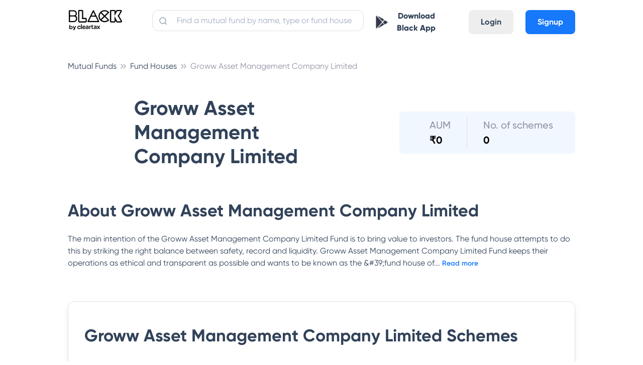

--- FILE ---
content_type: text/html; charset=utf-8
request_url: https://cleartax.in/mutual-funds/indiabulls-mutual-fund/groww-large-cap-fund/INF666M01CT0
body_size: 7933
content:
<!DOCTYPE html><html><head><style class="next-head">
      .async-hide {
        opacity: 0 !important;
      }
    </style><script class="next-head">
    (function(a,s,y,n,c,h,i,d,e){s.className+=' '+y;h.start=1*new Date;
    h.end=i=function(){s.className=s.className.replace(RegExp(' ?'+y),'')};
    (a[n]=a[n]||[]).hide=h;setTimeout(function(){i();h.end=null},c);h.timeout=c;
  })(window,document.documentElement,'async-hide','dataLayer',4000,
    {'GTM-W73GNWN':true});</script><script async="" class="next-head">
              window.ga=window.ga||function(){(ga.q=ga.q||[]).push(arguments)};ga.l=+new Date;
              ga('create', 'UA-23349176-1', 'auto');
              ga('set', 'dimension7', 'ab_test: mfpages-true');
              ga('require', 'GTM-W73GNWN');</script><script defer="" src="https://www.google-analytics.com/analytics.js" class="next-head"></script><script class="next-head">ga('require', 'ecommerce');</script><script src="//browser.sentry-cdn.com/5.5.0/bundle.min.js" class="next-head"></script><script class="next-head">Sentry.init({
              dsn: 'https://07008e78910347adae4595b3510a1c81@sentry.io/1497842',
              environment: 'production',
              ignoreErrors: [
                /OpenYoloError.*/,
                'The prompt() method must be called with a user gesture'
              ]
            });</script><script async="" class="next-head">(function (w, d, s, l, i) { w[l] = w[l] || []; w[l].push({ 'gtm.start': new Date().getTime(), event: 'gtm.js' }); var f = d.getElementsByTagName(s)[0], j = d.createElement(s), dl = l != 'dataLayer' ? '&l=' + l : ''; j.async = true; j.src = 'https://www.googletagmanager.com/gtm.js?id=' + i + dl; f.parentNode.insertBefore(j, f); })(window, document, 'script', 'dataLayer', 'GTM-WH65K8X');</script><noscript class="next-head"><iframe src="https://www.googletagmanager.com/ns.html?id=GTM-WH65K8X" height="0" width="0" style="visibility:hidden;display:none"></iframe></noscript><script async="" class="next-head">
          if (typeof fbq === 'undefined') {
            !function(f,b,e,v,n,t,s) {if(f.fbq)return;n=f.fbq=function(){n.callMethod? n.callMethod.apply(n,arguments):n.queue.push(arguments)}; if(!f._fbq)f._fbq=n;n.push=n;n.loaded=!0;n.version='2.0'; n.queue=[];t=b.createElement(e);t.async=!0; t.src=v;s=b.getElementsByTagName(e)[0]; s.parentNode.insertBefore(t,s)}(window,document,'script', 'https://connect.facebook.net/en_US/fbevents.js'); fbq('init', '1606551582691392');
          } else {
            fbq('init', '1606551582691392');
          }
        </script><script async="" src="https://accounts.google.com/gsi/client" class="next-head"></script><noscript class="next-head"><img height="1" width="1" src="https://www.facebook.com/tr?id=1606551582691392&amp;ev=PageView&amp;noscript=1"/></noscript><script type="application/ld+json" class="next-head">{
          "@context":"https://schema.org",
          "@type":"Organization",
          "name":"ClearTax",
          "legalName":"Defmacro Software Pvt. Ltd",
          "url":"https://cleartax.in",
          "logo":"https://assets1.cleartax-cdn.com/cleartax-brand/logos/2018/01/pinchy_yellow_black.png",
          "description":"File Income Tax Returns for FY 2020-21 (AY 2021-22) online with ClearTax. File GST Returns , Invest in Tax saving Mutual funds , Generate B2B E-invoicing & Incorporate your company Via our Tax Experts. ClearTax is fast, safe and easy and accurate for both B2B and B2C. ClearTax handles all cases of Income from Salary, Interest Income. Maximize your deductions by handling all deductions under Section 80 & the rest. Trusted by hundreds of CAs and corporations for filing taxes and TDS",
          "foundingDate":"2014",
          "founders":[
             {
                "@type":"Person",
                "name":"Archit Gupta"
             },
             {
                "@type":"Person",
                "name":"Srivatsan Chari"
             },
             {
                "@type":"Person",
                "name":"Ankit Solanki"
             }
          ],
          "address":{
             "@type":"PostalAddress",
             "streetAddress":"Building 2A, First Floor, AMR Tech Park",
             "addressLocality":"Bommanahalli",
             "addressRegion":"Bengaluru",
             "postalCode":"560068",
             "addressCountry":"India"
          },
          "contactPoint":{
             "@type":"ContactPoint",
             "contactType":"customer support",
             "telephone":"[1800 572 8767]",
             "email":"support@cleartax.in"
          },
          "sameAs":[
             "https://www.facebook.com/clearfromcleartax",
             "https://twitter.com/ClearfromCT",
             "https://www.instagram.com/clearfromcleartax/",
             "https://www.linkedin.com/company/clearofficial/",
             "https://www.youtube.com/channel/cleartaxindia"
          ]
       }</script><title class="next-head">ClearTax Invest - Investment Made Simple</title><meta charSet="utf-8" class="next-head"/><meta name="viewport" content="initial-scale=1.0, width=device-width" class="next-head"/><meta http-equiv="X-UA-Compatible" content="IE=edge,chrome=1" class="next-head"/><meta name="author" content="ClearTax" class="next-head"/><meta name="copyright" content="Defmacro Software Pvt. Ltd. Copyright (c) 2018" class="next-head"/><meta name="keywords" content="mutual funds, MF Investment India, investing in mutual funds, top mutual funds, best mutual funds, sip calculator, tax saving mutual funds, elss,sip,online mutual funds investment" class="next-head"/><meta name="description" content="ClearTax Invest helps you to Invest in the best performing funds in 2021 &amp; let your money grow through the power of compounding. Start your investment journey today!" class="next-head"/><meta name="google-site-verification" content="QRKBEdtz1fiPAGB6su7gSD9W9Bf2XnHN2VOGKgrETWE" class="next-head"/><meta name="twitter:app:id:googleplay" content="in.cleartax.cleartax" class="next-head"/><meta property="og:type" content="website" class="next-head"/><meta property="og:title" content="ClearTax Invest - Investment Made Simple" class="next-head"/><meta property="og:description" content="ClearTax Invest helps you to Invest in the best performing funds in 2021 &amp; let your money grow through the power of compounding. Start your investment journey today!" class="next-head"/><meta property="og:image:secure_url" content="https://assets1.cleartax-cdn.com/clearsave-frontend/images/OG-images-01.png" class="next-head"/><meta property="og:url" content="https://cleartax.in/save" class="next-head"/><meta property="og:image" content="https://assets1.cleartax-cdn.com/clearsave-frontend/images/OG-images-01.png" class="next-head"/><meta name="twitter:card" content="summary_large_image" class="next-head"/><meta name="twitter:site" content="@ClearTax_In" class="next-head"/><meta name="twitter:domain" content="https://cleartax.in" class="next-head"/><meta name="twitter:title" content="ClearTax Invest - Investment Made Simple" class="next-head"/><meta name="twitter:description" content="ClearTax Invest helps you to Invest in the best performing funds in 2021 &amp; let your money grow through the power of compounding. Start your investment journey today!" class="next-head"/><meta name="twitter:image:src" content="https://assets1.cleartax-cdn.com/clearsave/og_image_clearsave.png" class="next-head"/><link rel="shortcut icon" href="https://assets1.cleartax-cdn.com/cleartax/images/1644906212_clearfavicon.png" type="image/png" class="next-head"/><link href="/save/static/font.css" rel="stylesheet" type="text/css" class="next-head"/><link href="https://assets1.cleartax-cdn.com/clearsave/css/bundle.736ed2.css" rel="stylesheet" type="text/css" class="next-head"/><link rel="stylesheet" href="/save/_next/static/style.css" class="next-head"/><link type="text/css" rel="stylesheet" href="https://assets1.cleartax-cdn.com/cleartax/images/1634818867_lilgiant.css" media="screen" class="next-head"/><link rel="preload" href="/save/_next/ecd26cfb-e476-43d9-ae4b-2c9167be6e70/page/single-fund.js" as="script"/><link rel="preload" href="/save/_next/ecd26cfb-e476-43d9-ae4b-2c9167be6e70/page/_error.js" as="script"/><link rel="preload" href="/save/_next/ecd26cfb-e476-43d9-ae4b-2c9167be6e70/main.js" as="script"/></head><body><div id="__next"><section class="new-font"><main></main><div class="foundation-grid__oLb_m foundation-grid__oLb_m content-wrapper foundation-grid app-cont"><nav class="lil-nav " id="app-header"><div class="lil-container lil-h-full lil-w-full lil-flex sm:lil-px-4"><div class="lil-flex lil-h-full lil-w-1/6 sm:lil-w-1/2"><a id="header-logo" class="lil-flex lil-items-center" href="/save"><img class="lil-mr-6" width="110" title="Home: ClearTax" src="https://assets1.cleartax-cdn.com/cleartax/images/1642485730_blacklogoframe17334.png" alt="black"/></a></div><div class="lil-h-full lil-w-5/12 sm:lil-hidden"><div class="lil-relative"><input placeholder="Find a mutual fund by name, type or fund house" id="navbar-search" value="" class="lil-w-full lil-input lil-border-sm lil-border-grey-300 lil-mt-5 lil-rounded-xl lil-p-2 lil-pl-12 input-placeholder__1j1ip"/><span><img class="search-icon__30lVb lil-absolute " src="https://assets1.cleartax-cdn.com/cleartax/images/1628142886_search.svg" alt="search-btn"/></span></div></div><div class="lil-flex lil-justify-end lil-items-center lil-pb-2 lil-h-full lil-w-5/12 sm:lil-w-1/2"><div class="sm:lil-hidden"><button class="lil-btn lil-mt-4 sm:lil-w-full sm:lil-mt-0"><img src="https://assets1.cleartax-cdn.com/cleartax/images/1603864316_playstoreblack.png" width="24"/><a class="sm:lil-hidden lil-px-3 lil-text-font-500 lil-font-extrabold" href="https://play.google.com/store/apps/details?id=in.cleartax.consumer2&amp;referrer=utm_source%3Dwebsite%26utm_medium%3Ditr-page-link%26utm_campaign%3Ditr-page" target="_blank">Download Black App</a></button></div><div class="lil-hidden sm:lil-flex lil-items-center"><div class="lil-mr-4"><a href="/save/search"><img src="https://assets1.cleartax-cdn.com/clearsave-frontend/images/search-icon-mf1.svg"/></a></div><div class="mobile-only--display small-2 columns"><button><div class="lil-toggle" id="mobile-header-toggle"><div class="lil-toggle-bar"></div><div class="lil-toggle-bar"></div><div class="lil-toggle-bar lil-toggle-bar-half"></div></div></button></div></div><div class="lil-flex lil-pt-4 sm:lil-hidden"><a class="lil-mx-6 lil-btn lil-btn-grey lg:lil-mx-2 md:lil-mx-1" href="https://accounts.cleartax.in/v2?product=save&amp;return_path=">Login</a><a class="lil-btn lil-btn-blue" href="https://accounts.cleartax.in/v2?product=save&amp;return_path=">Signup</a></div></div></div></nav><div class="main-wrapper__3RtZu"><div class="sticky-end-block"></div></div><div><div class="lil-bg-font-500 lil-py-6 lil-w-full lil-justify-center lil-flex"><div class="lil-container" id="footer"><div class="lil-py-4 lil-flex lil-flex-wrap"><div class="lil-w-1/6 md:lil-w-1/3 sm:lil-w-1/2"><div class="sm:lil-hidden lil-flex lil-items-center lil-mb-10"><img width="140" height="21" loading="lazy" src="https://assets1.cleartax-cdn.com/cleartax/images/1642568530_blacklogoframe173341.png" alt="black_logo"/></div><div class="sm:lil-flex lil-items-center lil-mb-5 lil-hidden"><img width="130" height="21" loading="lazy" src="https://assets1.cleartax-cdn.com/cleartax/images/1642568530_blacklogoframe173341.png" alt="black_logo"/></div><div class="lil-text-white lil-text-s-14 lil-mb-4"><div class="lil-mt-4">Have a query?</div><div class="lil-my-4"><a class="lil-underline" href="https://cleartax.in/s/contact-us">Support</a></div></div></div><div class="lil-w-1/6 md:lil-w-1/3 sm:lil-w-1/2"><div class="lil-text-base lil-font-bold lil-text-font-300">Company</div><ul class="lil-text-white lil-text-s-14 lil-my-6"><li class="lil-my-3"><a href="https://cleartax.in/s/about-us">About us</a></li><li class="lil-my-3"><a href="https://cleartax.in/meta/contact">Contact us</a></li><li class="lil-my-3"><a href="https://cleartax.in/s/careers">Careers</a></li><li class="lil-my-3"><a href="https://cleartax.in/meta/press">Media &amp; Press</a></li><li class="lil-my-3"><a href="https://cleartax.in/meta/reviews">User reviews</a></li><li class="lil-my-3"><a href="https://medium.com/cleartax-engineering" rel="noopener">Engineering blog</a></li><li class="lil-my-3"><a href="https://cleartax.in/v/tax-library/">Clear Library</a></li><li class="lil-my-3"><a href="https://cleartax.in/g/terms/">FinTech glossary</a></li><li class="lil-my-3"><a href="https://news.cleartax.in/">ClearTax Chronicles</a></li><li class="lil-my-3"><a href="https://cleartax.in/s/gst-product-guides">GST Product Guides</a></li></ul></div><div class="lil-w-1/6 md:lil-w-1/3 sm:lil-w-1/2"><div class="lil-text-base lil-font-bold lil-text-font-300">Individuals</div><ul class="lil-text-white lil-text-s-14 lil-my-6"><li class="lil-my-3"><a href="https://cleartax.in/income-tax-efiling">ClearReturns</a></li><li class="lil-my-3"><a href="https://cleartax.in/save">ClearInvestment</a></li><li class="lil-my-3"><a href="https://cleartax.in/services/">ClearServices</a></li><li class="lil-my-3"><a href="https://play.google.com/store/apps/details?id=in.cleartax.consumer2">Mutual Funds &amp; ITR e-filing App</a></li></ul><div class="lil-text-base lil-font-bold lil-text-font-300">CAs</div><ul class="lil-text-white lil-text-s-14 lil-my-6"><li class="lil-my-3"><a href="https://cleartax.in/s/ca-partner">CA partner program</a></li><li class="lil-my-3"><a href="https://cleartax.in/gst">ClearGST</a></li><li class="lil-my-3"><a href="https://cleartds.com">ClearTDS</a></li><li class="lil-my-3"><a href="https://taxcloudindia.com">ClearTaxCloud</a></li></ul><div class="lil-text-base lil-font-bold lil-text-font-300">SMEs</div><ul class="lil-text-white lil-text-s-14 lil-my-6"><li class="lil-my-3"><a href="https://cleartax.in/gst">ClearGST</a></li><li class="lil-my-3"><a href="https://cleartax.in/s/clear-app">Clear app Download</a></li><li class="lil-my-3"><a href="https://cleartax.in/clearone/">ClearOne</a></li><li class="lil-my-3"><a href="https://cleartax.in/s/gst-billing-software">Billing Software</a></li><li class="lil-my-3"><a href="https://cleartax.in/clearone">Invoicing Software</a></li></ul><div class="lil-text-base lil-font-bold lil-text-font-300">Enterprises</div><ul class="lil-text-white lil-text-s-14 lil-my-6"><li class="lil-my-3"><a href="https://cleartax.in/gst">ClearGST</a></li><li class="lil-my-3"><a href="https://cleartax.in/s/gst-eway-bill-software">ClearE-Waybill</a></li><li class="lil-my-3"><a href="https://cleartax.in/s/e-invoicing-enterprise-software">e-Invoicing Software</a></li><li class="lil-my-3"><a href="https://cleartax.in/tds">ClearTDS</a></li><li class="lil-my-3"><a href="https://cleartax.in/s/gst-eway-bill-registration">eWay Bill Registration</a></li></ul></div><div class="lil-w-1/6 md:lil-w-1/3 sm:lil-w-1/2"><div class="lil-text-base lil-font-bold lil-text-font-300">ITR Resources</div><ul class="lil-text-white lil-text-s-14 lil-my-6"><li class="lil-my-3"><a href="https://cleartax.in/income-tax-efiling">Income Tax efiling</a></li><li class="lil-my-3"><a href="https://play.google.com/store/apps/details?id=in.cleartax.consumer2">Income Tax App android</a></li><li class="lil-my-3"><a href="https://cleartax.in/s/income-tax">Income Tax</a></li><li class="lil-my-3"><a href="https://cleartax.in/s/efiling-income-tax-return">Efiling Income Tax</a></li><li class="lil-my-3"><a href="https://cleartax.in/s/80c-80-deductions">Secion 80 Deductions</a></li><li class="lil-my-3"><a href="https://cleartax.in/s/income-tax-for-nri">Income tax for NRI</a></li><li class="lil-my-3"><a href="https://cleartax.in/s/capital-gains-income">Capital Gains Income</a></li><li class="lil-my-3"><a href="https://cleartax.in/s/house-property">House Property</a></li><li class="lil-my-3"><a href="https://cleartax.in/s/income-tax-e-verification-evc">Income Tax Verification</a></li><li class="lil-my-3"><a href="https://cleartax.in/s/how-to-efile-itr">How to e-file ITR</a></li><li class="lil-my-3"><a href="https://cleartax.in/s/income-tax-refund">Income Tax Refund status</a></li><li class="lil-my-3"><a href="https://cleartax.in/tds">File TDS Returns</a></li><li class="lil-my-3"><a href="https://cleartax.in/itr">ITR</a></li><li class="lil-my-3"><a href="https://cleartax.in/s/income-tax-slabs">Income Tax Slab</a></li><li class="lil-my-3"><a href="https://cleartax.in/s/view-form-26as-tax-credit-statement">Form 26AS</a></li><li class="lil-my-3"><a href="https://cleartax.in/s/what-is-form-16">What is Form 16</a></li><li class="lil-my-3"><a href="https://cleartax.in/s/salary-income">Salary Income</a></li><li class="lil-my-3"><a href="https://cleartax.in/tds/guides">How to File TDS Returns</a></li><li class="lil-my-3"><a href="https://cleartax.in/s/new-income-tax-portal">New Income Tax Portal</a></li><li class="lil-my-3"><a href="https://cleartax.in/s/incometax-gov-inportal">Incometax.gov.in</a></li></ul><div class="lil-text-base lil-font-bold lil-text-font-300">Mutual Fund Resources</div><ul class="lil-text-white lil-text-s-14 lil-my-6"><li class="lil-my-3"><a href="https://cleartax.in/s/mutual-funds">Mutual funds</a></li><li class="lil-my-3"><a href="https://cleartax.in/s/best-tax-saving-mutual-funds">Best Tax Savings Mutual Funds</a></li><li class="lil-my-3"><a href="https://cleartax.in/s/elss">ELSS funds</a></li><li class="lil-my-3"><a href="https://cleartax.in/s/sip">SIP Mutual Funds</a></li><li class="lil-my-3"><a href="https://cleartax.in/s/tax-handbooks">Guide to tax savings</a></li><li class="lil-my-3"><a href="https://cleartax.in/mutual-funds/sbi-mutual-fund">SBI Mutual Fund</a></li><li class="lil-my-3"><a href="https://cleartax.in/mutual-funds/reliance-mutual-fund">Nippon Reliance mutual fund<!-- --> </a></li><li class="lil-my-3"><a href="https://cleartax.in/mutual-funds/hdfc-mutual-fund">HDFC Mutual Fund</a></li><li class="lil-my-3"><a href="https://cleartax.in/mutual-funds/uti-mutual-fund">UTI mutual fund</a></li><li class="lil-my-3"><a href="https://cleartax.in/mutual-funds/icici-prudential-mutual-fund">ICICI Prudential Mutual Fund</a></li><li class="lil-my-3"><a href="https://cleartax.in/mutual-funds/birla-sun-life-mutual-fund">Aditya Birla Mutual Fund</a></li><li class="lil-my-3"><a href="https://cleartax.in/mutual-funds/axis-mutual-fund">Axis mutual fund</a></li><li class="lil-my-3"><a href="https://cleartax.in/mutual-funds/motilal-oswal-mutual-fund">Motilal Oswal Mutual Fund</a></li><li class="lil-my-3"><a href="https://cleartax.in/mutual-funds/canara-robeco-mutual-fund">Canara Robeco Mutual Fund</a></li><li class="lil-my-3"><a href="https://cleartax.in/mutual-funds/kotak-mutual-fund">Kotak Mutual Fund</a></li><li class="lil-my-3"><a href="https://cleartax.in/mutual-funds/dsp-mutual-fund">DSP Blackrocks Mutual Fund</a></li><li class="lil-my-3"><a href="https://cleartax.in/mutual-funds/lt-mutual-fund">L&amp;T Mutual Fund</a></li><li class="lil-my-3"><a href="https://cleartax.in/mutual-funds/edelweiss-mutual-fund">Edelweiss Mutual Fund</a></li><li class="lil-my-3"><a href="https://cleartax.in/mutual-funds/mirae-asset-mutual-fund">Mirae Mutual Fund</a></li></ul></div><div class="lil-w-1/6 md:lil-w-1/3 sm:lil-w-1/2"><div class="lil-text-base lil-font-bold lil-text-font-300">Tools</div><ul class="lil-text-white lil-text-s-14 lil-my-6"><li class="lil-my-3"><a href="https://cleartax.in/paytax/taxCalculator">Income tax calculator</a></li><li class="lil-my-3"><a href="https://cleartax.in/s/tax-calculation-gst">GST calculator</a></li><li class="lil-my-3"><a href="https://cleartax.in/paytax/hraCalculator">HRA calculator</a></li><li class="lil-my-3"><a href="https://cleartax.in/s/gst-hsn-lookup">Find HSN code</a></li><li class="lil-my-3"><a href="https://cleartax.in/save/rent">Generate rent receipts</a></li><li class="lil-my-3"><a href="https://cleartax.in/save/sip-calculator">SIP calculator</a></li><li class="lil-my-3"><a href="https://cleartax.in/s/mutual-fund-calculator">Mutual fund calculator</a></li><li class="lil-my-3"><a href="https://cleartax.in/gst-number-search/">GST number search</a></li><li class="lil-my-3"><a href="https://cleartax.in/s/fd-calculator">FD Calculator</a></li><li class="lil-my-3"><a href="https://cleartax.in/s/check-status-income-tax-refund">Get IT refund status</a></li><li class="lil-my-3"><a href="https://cleartax.in/s/emi-calculator">EMI Calculator</a></li><li class="lil-my-3"><a href="https://cleartax.in/s/ppf-calculator">PPF Calculator</a></li><li class="lil-my-3"><a href="https://cleartax.in/s/rd-calculator">RD Calculator</a></li><li class="lil-my-3"><a href="https://cleartax.in/s/tax-saving-calculator">Tax Saving Calculator</a></li><li class="lil-my-3"><a href="https://cleartax.in/s/nps-calculator">NPS Calculator</a></li><li class="lil-my-3"><a href="https://cleartax.in/s/home-loan-emi-calculator">Home Loan EMI Calculator</a></li><li class="lil-my-3"><a href="https://cleartax.in/s/gst-hsn-lookup">HSN Code Finder</a></li><li class="lil-my-3"><a href="https://cleartax.in/ifsc-code/">IFSC Code Search</a></li><li class="lil-my-3"><a href="https://cleartax.in/f/gold-rate/india">Gold Rates Today</a></li></ul><div class="lil-text-base lil-font-bold lil-text-font-300">Generic Topics</div><ul class="lil-text-white lil-text-s-14 lil-my-6"><li class="lil-my-3"><a href="https://cleartax.in/s/how-to-link-aadhaar-to-pan">How to Link Aadhaar card to PAN</a></li><li class="lil-my-3"><a href="https://cleartax.in/s/uidai">UIDAI</a></li><li class="lil-my-3"><a href="https://cleartax.in/s/pan-card-status">Pan Card Status</a></li><li class="lil-my-3"><a href="https://cleartax.in/s/aadhaar-card">Aadhar card</a></li><li class="lil-my-3"><a href="https://cleartax.in/s/epfo/">EPFO</a></li><li class="lil-my-3"><a href="https://cleartax.in/s/universal-account-number">UAN</a></li><li class="lil-my-3"><a href="https://cleartax.in/s/epf-withdrawal-online">EPF Withdrawal</a></li><li class="lil-my-3"><a href="https://cleartax.in/s/voter-id">Voter ID</a></li></ul></div><div class="lil-w-1/6 md:lil-w-1/3 sm:lil-w-1/2"><div class="lil-text-base lil-font-bold lil-text-font-300">ClearGST</div><ul class="lil-text-white lil-text-s-14 lil-my-6"><li class="lil-my-3"><a href="https://cleartax.in/s/gst-law-goods-and-services-tax">GST</a></li><li class="lil-my-3"><a href="https://cleartax.in/s/all-about-gst-gov-in-gst-portal">GST Login</a></li><li class="lil-my-3"><a href="https://cleartax.in/gst">GST software</a></li><li class="lil-my-3"><a href="https://cleartax.in/s/new-gst-returns">New GST returns</a></li><li class="lil-my-3"><a href="https://cleartax.in/s/e-invoicing-gst">e-invoicing</a></li><li class="lil-my-3"><a href="https://cleartax.in/s/gst-input-tax-credit">Input tax credit</a></li><li class="lil-my-3"><a href="https://cleartax.in/s/gst-law-goods-and-services-tax">GST</a></li><li class="lil-my-3"><a href="https://cleartax.in/s/gst-returns">GST returns</a></li><li class="lil-my-3"><a href="https://cleartax.in/s/gst-invoice">GST invoice</a></li><li class="lil-my-3"><a href="https://cleartax.in/services/gst_services/c">GST services</a></li><li class="lil-my-3"><a href="https://cleartax.in/s/gst-calendar">GST calendar</a></li><li class="lil-my-3"><a href="https://cleartax.in/s/gst-news-and-announcements">GST news</a></li><li class="lil-my-3"><a href="https://cleartax.in/s/invoicing-billing">Invoicing &amp; Billing</a></li></ul><div class="lil-text-base lil-font-bold lil-text-font-300">ClearServices</div><ul class="lil-text-white lil-text-s-14 lil-my-6"><li class="lil-my-3"><a href="https://cleartax.in/presumptive-tax-for-professionals">Tax filing for professionals</a></li><li class="lil-my-3"><a href="https://cleartax.in/tax-filing-for-traders">Tax filing for traders</a></li><li class="lil-my-3"><a href="https://cleartax.in/services/startup_services/c">Launch your business</a></li><li class="lil-my-3"><a href="https://cleartax.in/services/business/c">Services for businesses</a></li><li class="lil-my-3"><a href="https://cleartax.in/s/trademark-registration-procedure-india">Trademark Registration</a></li><li class="lil-my-3"><a href="https://cleartax.in/s/company-registration">Company Registration</a></li><li class="lil-my-3"><a href="https://cleartax.in/services/tds_returns/c">TDS returns</a></li><li class="lil-my-3"><a href="https://cleartax.in/clear-launchpad">Clear Launchpad</a></li><li class="lil-my-3"><a href="https://cleartax.in/s/max-itc">Clear Max ITC</a></li></ul></div></div></div></div><div id="sub-footer" class="lil-flex lil-items-center lil-justify-center lil-flex-wrap lil-px-32 sm:lil-px-2 lil-bg-font-400 lil-py-4"><div class="lil-pt-2 lil-pb-2 lil-px-8 sm:lil-px-0 lil-text-s-14 lil-text-white lil-flex lil-justify-center"><div class="lil-flex lil-my-2 lil-justify-center"><a class="lil-px-3" href="https://cleartax.in/meta/terms">Terms</a><a class="lil-pr-3" href="https://cleartax.in/meta/privacy">Privacy</a><a href="https://cleartax.in/s/legal">Legal</a></div><div class="lil-flex lil-my-2 lil-justify-center sm:lil-pb-10"><a class="lil-mr-2 lil-ml-8 sm:lil-mx-2" href="https://www.facebook.com/clearfromcleartax"><img loading="lazy" height="24" width="24" src="https://assets1.cleartax-cdn.com/cleartax/images/1602846766_footer_facebook.png" alt="fb"/></a><a class="lil-mx-2" href="https://twitter.com/ClearfromCT?s=09"><img loading="lazy" height="24" width="24" src="https://assets1.cleartax-cdn.com/cleartax/images/1602846849_footer_twitter.png" alt="twitter"/></a><a class="lil-mx-2" href="https://www.linkedin.com/company/cleartaxindia/"><img loading="lazy" height="24" width="24" src="https://assets1.cleartax-cdn.com/cleartax/images/1602846859_footer_linkedin.png" alt="linkedin"/></a><a class="lil-mx-2" href="https://github.com/ClearTax"><img loading="lazy" height="24" width="24" src="https://assets1.cleartax-cdn.com/cleartax/images/1602846934_footer_github.png" alt="github"/></a><a class="lil-mx-2" href="https://www.instagram.com/clearfromcleartax/"><img loading="lazy" height="24" width="24" src="https://assets1.cleartax-cdn.com/cleartax/images/1602846688_footer_instagram.png" alt="instagram"/></a></div></div></div></div></div></section></div><div id="__next-error"></div><script>
          __NEXT_DATA__ = {"props":{"statusCode":404,"selectedFund":{},"userInfo":null,"isMobile":false,"abTest":{"mfpages":true}},"page":"/single-fund","pathname":"/single-fund","query":{"amcSlug":"indiabulls-mutual-fund","fundSlug":"groww-large-cap-fund","fundIsin":"INF666M01CT0"},"buildId":"ecd26cfb-e476-43d9-ae4b-2c9167be6e70","assetPrefix":"/save","runtimeConfig":{"staticFolder":"/save","isProd":true,"env":"production","appURL":"https://cleartax.in"},"nextExport":false,"err":null,"chunks":[]}
          module={}
          __NEXT_LOADED_PAGES__ = []
          __NEXT_LOADED_CHUNKS__ = []

          __NEXT_REGISTER_PAGE = function (route, fn) {
            __NEXT_LOADED_PAGES__.push({ route: route, fn: fn })
          }

          __NEXT_REGISTER_CHUNK = function (chunkName, fn) {
            __NEXT_LOADED_CHUNKS__.push({ chunkName: chunkName, fn: fn })
          }

          false
        </script><script async="" id="__NEXT_PAGE__/single-fund" src="/save/_next/ecd26cfb-e476-43d9-ae4b-2c9167be6e70/page/single-fund.js"></script><script async="" id="__NEXT_PAGE__/_error" src="/save/_next/ecd26cfb-e476-43d9-ae4b-2c9167be6e70/page/_error.js"></script><script src="/save/_next/ecd26cfb-e476-43d9-ae4b-2c9167be6e70/main.js" async=""></script></body></html>

--- FILE ---
content_type: text/html; charset=utf-8
request_url: https://cleartax.in/mutual-funds/indiabulls-mutual-fund
body_size: 28663
content:
<!DOCTYPE html><html><head><style class="next-head">
      .async-hide {
        opacity: 0 !important;
      }
    </style><script class="next-head">
    (function(a,s,y,n,c,h,i,d,e){s.className+=' '+y;h.start=1*new Date;
    h.end=i=function(){s.className=s.className.replace(RegExp(' ?'+y),'')};
    (a[n]=a[n]||[]).hide=h;setTimeout(function(){i();h.end=null},c);h.timeout=c;
  })(window,document.documentElement,'async-hide','dataLayer',4000,
    {'GTM-W73GNWN':true});</script><script async="" class="next-head">
              window.ga=window.ga||function(){(ga.q=ga.q||[]).push(arguments)};ga.l=+new Date;
              ga('create', 'UA-23349176-1', 'auto');
              ga('set', 'dimension7', 'ab_test: mfpages-true');
              ga('require', 'GTM-W73GNWN');</script><script defer="" src="https://www.google-analytics.com/analytics.js" class="next-head"></script><script class="next-head">ga('require', 'ecommerce');</script><script src="//browser.sentry-cdn.com/5.5.0/bundle.min.js" class="next-head"></script><script class="next-head">Sentry.init({
              dsn: 'https://07008e78910347adae4595b3510a1c81@sentry.io/1497842',
              environment: 'production',
              ignoreErrors: [
                /OpenYoloError.*/,
                'The prompt() method must be called with a user gesture'
              ]
            });</script><script async="" class="next-head">(function (w, d, s, l, i) { w[l] = w[l] || []; w[l].push({ 'gtm.start': new Date().getTime(), event: 'gtm.js' }); var f = d.getElementsByTagName(s)[0], j = d.createElement(s), dl = l != 'dataLayer' ? '&l=' + l : ''; j.async = true; j.src = 'https://www.googletagmanager.com/gtm.js?id=' + i + dl; f.parentNode.insertBefore(j, f); })(window, document, 'script', 'dataLayer', 'GTM-WH65K8X');</script><noscript class="next-head"><iframe src="https://www.googletagmanager.com/ns.html?id=GTM-WH65K8X" height="0" width="0" style="visibility:hidden;display:none"></iframe></noscript><script async="" class="next-head">
          if (typeof fbq === 'undefined') {
            !function(f,b,e,v,n,t,s) {if(f.fbq)return;n=f.fbq=function(){n.callMethod? n.callMethod.apply(n,arguments):n.queue.push(arguments)}; if(!f._fbq)f._fbq=n;n.push=n;n.loaded=!0;n.version='2.0'; n.queue=[];t=b.createElement(e);t.async=!0; t.src=v;s=b.getElementsByTagName(e)[0]; s.parentNode.insertBefore(t,s)}(window,document,'script', 'https://connect.facebook.net/en_US/fbevents.js'); fbq('init', '1606551582691392');
          } else {
            fbq('init', '1606551582691392');
          }
        </script><script async="" src="https://accounts.google.com/gsi/client" class="next-head"></script><noscript class="next-head"><img height="1" width="1" src="https://www.facebook.com/tr?id=1606551582691392&amp;ev=PageView&amp;noscript=1"/></noscript><script type="application/ld+json" class="next-head">{
          "@context":"https://schema.org",
          "@type":"Organization",
          "name":"ClearTax",
          "legalName":"Defmacro Software Pvt. Ltd",
          "url":"https://cleartax.in",
          "logo":"https://assets1.cleartax-cdn.com/cleartax-brand/logos/2018/01/pinchy_yellow_black.png",
          "description":"File Income Tax Returns for FY 2020-21 (AY 2021-22) online with ClearTax. File GST Returns , Invest in Tax saving Mutual funds , Generate B2B E-invoicing & Incorporate your company Via our Tax Experts. ClearTax is fast, safe and easy and accurate for both B2B and B2C. ClearTax handles all cases of Income from Salary, Interest Income. Maximize your deductions by handling all deductions under Section 80 & the rest. Trusted by hundreds of CAs and corporations for filing taxes and TDS",
          "foundingDate":"2014",
          "founders":[
             {
                "@type":"Person",
                "name":"Archit Gupta"
             },
             {
                "@type":"Person",
                "name":"Srivatsan Chari"
             },
             {
                "@type":"Person",
                "name":"Ankit Solanki"
             }
          ],
          "address":{
             "@type":"PostalAddress",
             "streetAddress":"Building 2A, First Floor, AMR Tech Park",
             "addressLocality":"Bommanahalli",
             "addressRegion":"Bengaluru",
             "postalCode":"560068",
             "addressCountry":"India"
          },
          "contactPoint":{
             "@type":"ContactPoint",
             "contactType":"customer support",
             "telephone":"[1800 572 8767]",
             "email":"support@cleartax.in"
          },
          "sameAs":[
             "https://www.facebook.com/clearfromcleartax",
             "https://twitter.com/ClearfromCT",
             "https://www.instagram.com/clearfromcleartax/",
             "https://www.linkedin.com/company/clearofficial/",
             "https://www.youtube.com/channel/cleartaxindia"
          ]
       }</script><meta charSet="utf-8" class="next-head"/><meta name="viewport" content="initial-scale=1.0, width=device-width" class="next-head"/><meta http-equiv="X-UA-Compatible" content="IE=edge,chrome=1" class="next-head"/><meta name="author" content="ClearTax" class="next-head"/><meta name="copyright" content="Defmacro Software Pvt. Ltd. Copyright (c) 2018" class="next-head"/><meta name="google-site-verification" content="QRKBEdtz1fiPAGB6su7gSD9W9Bf2XnHN2VOGKgrETWE" class="next-head"/><meta name="twitter:app:id:googleplay" content="in.cleartax.cleartax" class="next-head"/><meta property="og:type" content="website" class="next-head"/><meta property="og:image:secure_url" content="https://assets1.cleartax-cdn.com/clearsave-frontend/images/OG-images-01.png" class="next-head"/><link rel="shortcut icon" href="https://assets1.cleartax-cdn.com/cleartax/images/1644906212_clearfavicon.png" type="image/png" class="next-head"/><link href="/save/static/font.css" rel="stylesheet" type="text/css" class="next-head"/><link href="https://assets1.cleartax-cdn.com/clearsave/css/bundle.736ed2.css" rel="stylesheet" type="text/css" class="next-head"/><link rel="stylesheet" href="/save/_next/static/style.css" class="next-head"/><link type="text/css" rel="stylesheet" href="https://assets1.cleartax-cdn.com/cleartax/images/1634818867_lilgiant.css" media="screen" class="next-head"/><title class="next-head">Groww Asset Management Company Limited - Latest Mutual fund Schemes, Statement, Nav, Performance &amp; Returns 2026</title><meta name="description" content="Groww Asset Management Company Limited - Detailed analysis &amp; complete track record of Groww Asset Management Company Limited. Get latest updates on NAV, Dividends, Returns, Risks, Portfolio &amp; Exit Load of this Groww Asset Management Company Limited." class="next-head"/><link rel="canonical" href="https://cleartax.in/mutual-funds/indiabulls-mutual-fund" class="next-head"/><meta property="og:title" content="Groww Asset Management Company Limited - Latest Mutual fund Schemes, Statement, Nav, Performance &amp; Returns 2026" class="next-head"/><meta property="og:description" content="Groww Asset Management Company Limited - Detailed analysis &amp; complete track record of Groww Asset Management Company Limited. Get latest updates on NAV, Dividends, Returns, Risks, Portfolio &amp; Exit Load of this Groww Asset Management Company Limited." class="next-head"/><meta name="Author" content="ClearTax" class="next-head"/><meta property="og:url" content="https://cleartax.in/mutual-funds/indiabulls-mutual-fund" class="next-head"/><meta name="keywords" content="" class="next-head"/><meta property="og:image" content="https://assets1.cleartax-cdn.com/clearsave-frontend/images/OG-images-01.png" class="next-head"/><meta name="twitter:card" content="summary_large_image" class="next-head"/><meta name="twitter:site" content="@ClearTax_In" class="next-head"/><meta name="twitter:domain" content="https://cleartax.in" class="next-head"/><meta name="twitter:url" content="https://cleartax.in/mutual-funds/indiabulls-mutual-fund" class="next-head"/><meta name="twitter:title" content="Groww Asset Management Company Limited - Latest Mutual fund Schemes, Statement, Nav, Performance &amp; Returns 2026" class="next-head"/><meta name="twitter:description" content="Groww Asset Management Company Limited - Detailed analysis &amp; complete track record of Groww Asset Management Company Limited. Get latest updates on NAV, Dividends, Returns, Risks, Portfolio &amp; Exit Load of this Groww Asset Management Company Limited." class="next-head"/><meta name="twitter:image:src" content="https://assets1.cleartax-cdn.com/clearsave-frontend/images/OG-images-01.png" class="next-head"/><script type="application/ld+json" class="next-head">{
        "@context": "https://schema.org",
        "@type": "WebPage",
        "name": "Groww Asset Management Company Limited - Latest Mutual fund Schemes, Statement, Nav, Performance & Returns 2026",
        "description": "Groww Asset Management Company Limited - Detailed analysis & complete track record of Groww Asset Management Company Limited. Get latest updates on NAV, Dividends, Returns, Risks, Portfolio & Exit Load of this Groww Asset Management Company Limited.",
        "url" : "https://cleartax.in/mutual-funds/indiabulls-mutual-fund",
        "publisher": {
          "@type": "Organization",
          "name": "ClearTax",
          "url" : "https://cleartax.in/",
          "logo" : {
            "@type": "ImageObject",
            "contentUrl": "https://assets1.cleartax-cdn.com/clearsave/images/clear_invest_logo.png"
          }
        }
      }</script><script src="https://www.google.com/recaptcha/api.js?render=6LfK4iEdAAAAAL7byvIpTz9LlQKVbZkg0SI3ZO1Z" class="next-head"></script><link rel="preload" href="/save/_next/ecd26cfb-e476-43d9-ae4b-2c9167be6e70/page/amc.js" as="script"/><link rel="preload" href="/save/_next/ecd26cfb-e476-43d9-ae4b-2c9167be6e70/page/_error.js" as="script"/><link rel="preload" href="/save/_next/ecd26cfb-e476-43d9-ae4b-2c9167be6e70/main.js" as="script"/><style id="__jsx-1830203210">.loader-wrapper.jsx-1830203210{padding:20px;}
.loader-wrapper.inline.jsx-1830203210{padding:0;}
.loader.jsx-1830203210{border:2px solid #f8f8f8;width:25px;height:25px;border-radius:50%;border-top:2px solid #16d916;-webkit-animation:spin-jsx-1830203210 1s linear infinite;animation:spin-jsx-1830203210 1s linear infinite;}
@-webkit-keyframes spin-jsx-1830203210{0%{-webkit-transform:rotate(0deg);-ms-transform:rotate(0deg);transform:rotate(0deg);}100%{-webkit-transform:rotate(360deg);-ms-transform:rotate(360deg);transform:rotate(360deg);}}
@keyframes spin-jsx-1830203210{0%{-webkit-transform:rotate(0deg);-ms-transform:rotate(0deg);transform:rotate(0deg);}100%{-webkit-transform:rotate(360deg);-ms-transform:rotate(360deg);transform:rotate(360deg);}}
@-webkit-keyframes spin{0%.jsx-1830203210{-webkit-transform:rotate(0deg);}100%.jsx-1830203210{-webkit-transform:rotate(360deg);}}</style></head><body><div id="__next"><section class="new-font"><main></main><div class="foundation-grid__oLb_m foundation-grid__oLb_m content-wrapper foundation-grid app-cont"><nav class="lil-nav " id="app-header"><div class="lil-container lil-h-full lil-w-full lil-flex sm:lil-px-4"><div class="lil-flex lil-h-full lil-w-1/6 sm:lil-w-1/2"><a id="header-logo" class="lil-flex lil-items-center" href="/save"><img class="lil-mr-6" width="110" title="Home: ClearTax" src="https://assets1.cleartax-cdn.com/cleartax/images/1642485730_blacklogoframe17334.png" alt="black"/></a></div><div class="lil-h-full lil-w-5/12 sm:lil-hidden"><div class="lil-relative"><input placeholder="Find a mutual fund by name, type or fund house" id="navbar-search" value="" class="lil-w-full lil-input lil-border-sm lil-border-grey-300 lil-mt-5 lil-rounded-xl lil-p-2 lil-pl-12 input-placeholder__1j1ip"/><span><img class="search-icon__30lVb lil-absolute " src="https://assets1.cleartax-cdn.com/cleartax/images/1628142886_search.svg" alt="search-btn"/></span></div></div><div class="lil-flex lil-justify-end lil-items-center lil-pb-2 lil-h-full lil-w-5/12 sm:lil-w-1/2"><div class="sm:lil-hidden"><button class="lil-btn lil-mt-4 sm:lil-w-full sm:lil-mt-0"><img src="https://assets1.cleartax-cdn.com/cleartax/images/1603864316_playstoreblack.png" width="24"/><a class="sm:lil-hidden lil-px-3 lil-text-font-500 lil-font-extrabold" href="https://play.google.com/store/apps/details?id=in.cleartax.consumer2&amp;referrer=utm_source%3Dwebsite%26utm_medium%3Ditr-page-link%26utm_campaign%3Ditr-page" target="_blank">Download Black App</a></button></div><div class="lil-hidden sm:lil-flex lil-items-center"><div class="lil-mr-4"><a href="/save/search"><img src="https://assets1.cleartax-cdn.com/clearsave-frontend/images/search-icon-mf1.svg"/></a></div><div class="mobile-only--display small-2 columns"><button><div class="lil-toggle" id="mobile-header-toggle"><div class="lil-toggle-bar"></div><div class="lil-toggle-bar"></div><div class="lil-toggle-bar lil-toggle-bar-half"></div></div></button></div></div><div class="lil-flex lil-pt-4 sm:lil-hidden"><a class="lil-mx-6 lil-btn lil-btn-grey lg:lil-mx-2 md:lil-mx-1" href="https://accounts.cleartax.in/v2?product=save&amp;return_path=">Login</a><a class="lil-btn lil-btn-blue" href="https://accounts.cleartax.in/v2?product=save&amp;return_path=">Signup</a></div></div></div></nav><div class="main-wrapper__3RtZu"><div class="sticky-end-block"><div><div class="lil-container lil-py-6 sm:lil-pt-2"><div class="lil-mt-4 sm:lil-mt-0"><ol class="breadcrumb-list__kLk5C" itemscope="" itemType="http://schema.org/BreadcrumbList"><li class="breadcrumb-link__1-Q8R" itemProp="itemListElement" itemscope="" itemType="http://schema.org/ListItem"><a href="/mutual-funds" itemProp="item"><span itemProp="name" class="hide-large-down sm:lil-hidden">Mutual Funds</span><span itemProp="name" class="lil-text-s-12 md:lil-hidden lg:lil-hidden xl:lil-hidden hide-large-up">Mutual Fund..</span><meta itemProp="position" content="1"/></a></li><li class="breadcrumb-link__1-Q8R" itemProp="itemListElement" itemscope="" itemType="http://schema.org/ListItem"><a href="/mutual-funds/catalogue" itemProp="item"><span itemProp="name" class="hide-large-down sm:lil-hidden">Fund Houses</span><span itemProp="name" class="lil-text-s-12 md:lil-hidden lg:lil-hidden xl:lil-hidden hide-large-up">Fund Houses</span><meta itemProp="position" content="2"/></a></li><li class="breadcrumb-link__1-Q8R" itemProp="itemListElement" itemscope="" itemType="http://schema.org/ListItem"><a itemProp="item"><span itemProp="name" class="hide-large-down sm:lil-hidden">Groww Asset Management Company Limited</span><span itemProp="name" class="lil-text-s-12 md:lil-hidden lg:lil-hidden xl:lil-hidden hide-large-up">Groww Asset..</span><meta itemProp="position" content="3"/></a></li></ol></div><div class="lil-flex lil-flex-wrap lil-py-6 lil-my-6 sm:lil-py-0" style="align-items:center"><div class="lil-w-1/12 sm:lil-w-full lil-pt-1"></div><div class="lil-w-5/12 sm:lil-w-full lil-pl-12 sm:lil-pl-0 sm:lil-pt-4"><h1 class="amc-title__2P0DV">Groww Asset Management Company Limited</h1></div><div class="lil-w-auto lil-ml-auto sm:lil-ml-0 sm:lil-w-full sm:lil-mt-4"><div>Data Loading</div></div></div><div class="sm:lil-pt-4"><div><h2 class="plan-title__3FFr1 lil-pt-4 lil-pb-6 sm:lil-pt-0">About <!-- -->Groww Asset Management Company Limited</h2><div><div>

The main intention of the Groww Asset Management Company Limited Fund is to bring value to investors. The fund house attempts to do this by striking the right balance between safety, record and liquidity. Groww Asset Management Company Limited Fund keeps their operations as ethical and transparent as possible and wants to be known as the &amp;#39;fund house of<!-- -->... <!-- -->  <span class="lil-cursor-pointer lil-text-blue-350 lil-text-s-14 lil-font-semibold">Read more</span></div></div></div></div><div class="lil-flex lil-py-12 sm:lil-py-0"><div class="sm:lil-w-full"><div class="lil-border-separate lil-w-full lil-shadow-sm lil-border-sm lil-rounded-xl lil-border-spacing-0 lil-border-grey-300 lil-mt-4 sm:lil-border-none sm:lil-shadow-none sm:lil--mx-6 mobile-fund-table__ZQGl1"><h2 class="plan-title__3FFr1 lil-px-8 lil-pt-12 lil-pb-8 sm:lil-pt-6 sm:lil-pb-4 sm:lil-px-6">Groww Asset Management Company Limited<!-- --> Schemes</h2><div class="lil-flex lil-flex-wrap"><div class="lil-w-10/12 lil-pl-4 lil-pb-2 sm:lil-w-full sm:lil-pl-0 sm:lil-flex sm:lil-justify-center lil-font-medium sm:lil-pb-4"><div style="height:inherit"><ul class="horizontal__1U94G newClass__2aoRE"><li class="horizontal__1U94G active__Eb_MI" data-tab="DIRECT" id="DIRECT"><a class="tab-link__2WH8Y">Direct Funds</a></li><li class="horizontal__1U94G" data-tab="REGULAR" id="REGULAR"><a class="tab-link__2WH8Y">Regular Funds</a></li></ul></div></div><div class="lil-w-2/12 lil-flex lil-items-center lil-justify-end sm:lil-w-full sm:lil-flex sm:lil-justify-between sm:lil-mt-2 sm:lil-pl-6 sm:lil-pb-2 sm:lil-pr-4"><div class="lil-flex lil-items-center lil-mr-4 sm:lil-mr-0"><label class="lil-text-s-14 lil-text-font-500 lil-font-medium">Returns:</label><select class="lil-ml-4 lil-text-s-12 sm:lil-text-s-14 lil-text-font-200 lil-font-normal lil-px-2 lil-py-1 lil-outline-none lil-bg-white lil-border lil-border-gray-300 lil-rounded selectDropdown__1lr5c"><option selected="" value="return5yr">5Y</option><option value="return3yr">3Y</option><option value="return1yr">1Y</option><option value="return3mth">3M</option><option value="return1mth">1M</option></select></div><div class="lil-relative"><button class="lil-bg-white lil-border-separate lil-border-grey-300 lil-rounded-xxl lil-border-spacing-0 lil-border-sm lil-mr-4 sm:lil-mr-0 lil-px-4 lil-py-1 sm:lil-px-3 sm:lil-py-1 lil-whitespace-nowrap lil-min-w-[100px] sm:lil-min-w-[80px]"><div class="lil-flex lil-items-center lil-justify-center lil-gap-2"><img class="lil-w-4 lil-h-4" src="http://cleartax-media.s3.amazonaws.com/cleartax/images/1742454620_filter.svg" alt="Filter"/><span class="lil-text-s-14 lil-inline-block">Filter</span></div></button></div></div></div><div class="jsx-1830203210 loader-wrapper text-center"><span class="jsx-1830203210 loader text-center inline-block"></span></div></div><div class="lil-py-12 lil-mt-12 sm:lil-mt-4 sm:lil-py-0"><div class=""><h4 class="lil-mb-6 lil-text-s-32">Groww Asset Management Company Limited<!-- --> Key Information</h4><table class="lil-w-full"><tbody><tr><td class="lil-p-5 lil-rounded-l-lg lil-bg-blue-50"><b>Auditors</b></td><td class="lil-font-medium lil-p-5 lil-rounded-r-lg lil-bg-blue-50">S. R. BATLIBOI &amp; Co</td></tr><tr><td class="lil-p-5 lil-rounded-l-lg"><b>Custodians</b></td><td class="lil-font-medium lil-p-5 lil-rounded-r-lg">HDFC Bank Ltd</td></tr><tr><td class="lil-p-5 lil-rounded-l-lg lil-bg-blue-50"><b>Address</b></td><td class="lil-font-medium lil-p-5 lil-rounded-r-lg lil-bg-blue-50">Floor 12 A, Tower 2 A, One World Centre,, Jupiter Mills Compound Senapati Bapat Marg Mumbai 400013</td></tr><tr><td class="lil-p-5 lil-rounded-l-lg"><b>Fax Nos.</b></td><td class="lil-font-medium lil-p-5 lil-rounded-r-lg">0124-6681111</td></tr><tr><td class="lil-p-5 lil-rounded-l-lg lil-bg-blue-50"><b>Telephone Nos.</b></td><td class="lil-font-medium lil-p-5 lil-rounded-r-lg lil-bg-blue-50">80501 80222</td></tr><tr><td class="lil-p-5 lil-rounded-l-lg"><b>Homepage</b></td><td class="lil-font-medium lil-p-5 lil-rounded-r-lg"><a href="https://www.growwmf.in">www.growwmf.in</a></td></tr></tbody></table></div></div><div>Loading CIOs</div><div class="lil-border-separate lil-w-full lil-shadow-sm lil-border-sm lil-rounded-xl lil-border-spacing-0 lil-border-grey-300 lil-mt-4 sm:lil-border-none sm:lil-shadow-none sm:lil--mx-6 mobile-fund-table__ZQGl1 sm:lil-mt-4"><h2 class="plan-title__3FFr1 lil-px-8 lil-pt-12 lil-pb-8 sm:lil-py-4 sm:lil-px-6">Top 10 Best <!-- -->Groww Asset Management Company Limited<!-- --> to Invest</h2><div itemscope="" itemType="http://schema.org/Table" class="sm:lil-w-full sm:lil-pb-4 sm-overflow-scroll__3cK9i"><h2 itemProp="about" class="lil-hidden">Groww Asset Management Company Limited</h2><table class="lil-w-full"><tbody></tbody></table><div class="lil-flex"><div class="lil-w-full lil-text-center lil-pb-4"></div></div></div></div><div class="lil-pt-12 sm:lil-pt-0"><h2 class="plan-title__3FFr1 lil-pt-4 lil-pb-8 sm:lil-pb-6 sm:lil-pt-0">How to Invest in <!-- -->Groww Asset Management Company Limited</h2><div class="lil-flex lil-ml-4 sm:lil-ml-0 lil-mb-4 sm:lil-mb-3" style="align-items:flex-start"><div class="lil-bg-blue-50 lil-rounded-xxl lil-px-4 lil-py-1 lil-font-medium lil-whitespace-nowrap lil-flex-shrink-0">Step 1</div><div class="lil-ml-6 lil-py-1 sm:lil-ml-4">You may consider logging on to cleartax invest.</div></div><div class="lil-flex lil-ml-4 sm:lil-ml-0 lil-mb-4 sm:lil-mb-3" style="align-items:flex-start"><div class="lil-bg-blue-50 lil-rounded-xxl lil-px-4 lil-py-1 lil-font-medium lil-whitespace-nowrap lil-flex-shrink-0">Step 2</div><div class="lil-ml-6 lil-py-1 sm:lil-ml-4">You then select <!-- -->Groww Asset Management Company Limited<!-- --> from the list of the fund houses.</div></div><div class="lil-flex lil-ml-4 sm:lil-ml-0 lil-mb-4 sm:lil-mb-3" style="align-items:flex-start"><div class="lil-bg-blue-50 lil-rounded-xxl lil-px-4 lil-py-1 lil-font-medium lil-whitespace-nowrap lil-flex-shrink-0">Step 3</div><div class="lil-ml-6 lil-py-1 sm:lil-ml-4">Pick the mutual fund scheme where you plan to put money and click on Invest now.</div></div><div class="lil-flex lil-ml-4 sm:lil-ml-0 lil-mb-4 sm:lil-mb-3" style="align-items:flex-start"><div class="lil-bg-blue-50 lil-rounded-xxl lil-px-4 lil-py-1 lil-font-medium lil-whitespace-nowrap lil-flex-shrink-0">Step 4</div><div class="lil-ml-6 lil-py-1 sm:lil-ml-4">You may select the amount you plan to invest in the mutual fund scheme and the mode as One Time or Monthly SIP.</div></div><div class="lil-flex lil-ml-4 sm:lil-ml-0 lil-mb-4 sm:lil-mb-0" style="align-items:flex-start"><div class="lil-bg-blue-50 lil-rounded-xxl lil-px-4 lil-py-1 lil-font-medium lil-whitespace-nowrap lil-flex-shrink-0">Step 5</div><div class="lil-ml-6 lil-py-1 sm:lil-ml-4">You then fill up the relevant details such as email ID, mobile number and complete the transaction.</div></div></div><div class="lil-pt-10 lil-w-full sm:lil-pt-4"><h2 class="plan-title__3FFr1 lil-pt-4 lil-pb-8 sm:lil-pb-6">Documents Required to Invest in <!-- -->Groww Asset Management Company Limited</h2><div class="lil-pb-6">The documents for KYC (Know Your Client) include proof of address and proof of identity. Here is a list of officially valid documents (OVD) admissible.</div><div class="lil-w-full lil-flex lil-flex-wrap lil-justify-center lil-gap-20 sm:lil-gap-6"><div class="lil-flex-1 lil-bg-blue-50 lil-px-6 lil-rounded-lg"><h3 class="lil-text-s-24 sm:lil-text-s-20 lil-font-medium lil-px-4 lil-pt-10 lil-pb-6">Proof of Identity</h3><ul style="color:#314259B2" class="lil-px-10 sm:lil-px-6 lil-pb-10"><li class="lil-list-disc">PAN Card (Mandatory)</li><li class="lil-list-disc">Voter ID Card</li><li class="lil-list-disc">Driving License</li><li class="lil-list-disc">Passport</li><li class="lil-list-disc">Aadhaar Card</li><li class="lil-list-disc">Any other valid identity card issued by the Central or State Government</li></ul></div><div class="lil-flex-1 lil-bg-blue-50 lil-px-6 lil-rounded-lg sm:lil-mt-0"><h3 class="lil-text-s-24 sm:lil-text-s-20 lil-font-medium lil-px-4 lil-pt-10 lil-pb-6">Proof of Address</h3><ul style="color:#314259B2" class="lil-px-10 sm:lil-px-6 lil-pb-10"><li class="lil-list-disc">Voter ID Card</li><li class="lil-list-disc">Driving License</li><li class="lil-list-disc">Passport</li><li class="lil-list-disc">Ration Card</li><li class="lil-list-disc">Aadhaar Card</li><li class="lil-list-disc">Bank account statement or bank passbook</li><li class="lil-list-disc">Utility bills like electricity or gas bills</li></ul></div></div></div><div class="lil-pt-10 lil-w-full sm:lil-pt-4"><h2 class="plan-title__3FFr1 lil-pt-6 lil-pb-8 sm:lil-pb-4">Groww Asset Management Company Limited<!-- --> Customer Care</h2><div class="lil-pb-10 sm:lil-pb-6">For any query regarding any schemes offered by<!-- --> <!-- -->Groww Asset Management Company Limited<!-- -->, please contact at the following address:</div><div class="lil-w-full lil-flex lil-flex-wrap lil-justify-center lil-gap-20 sm:lil-gap-0"><div class="lil-flex-1 lil-pr-10 lil-border-r-sm lil-border-grey-300 sm:lil-border-none sm:lil-pr-0 sm:lil-w-full sm:lil-flex-none sm:lil-pb-8"><div class="sm:lil-flex sm:lil-gap-4"><img src="http://cleartax-media.s3.amazonaws.com/cleartax/images/1742540238_location.svg" alt="Location icon"/><div class="lil-text-s-20 lil-pt-4 lil-pb-4 sm:lil-text-s-18">Registered Address</div></div><div style="color:#314259B2">Floor 12 A, Tower 2 A, One World Centre,, Jupiter Mills Compound Senapati Bapat Marg Mumbai 400013</div></div><div class="lil-flex-1 lil-pr-10 lil-border-r-sm lil-border-grey-300 sm:lil-border-none sm:lil-pr-0 sm:lil-w-full sm:lil-flex-none sm:lil-pb-8"><div class="sm:lil-flex sm:lil-gap-4"><img src="http://cleartax-media.s3.amazonaws.com/cleartax/images/1742540291_calling.svg" alt="Phone icon"/><div class="lil-text-s-20 lil-pt-4 lil-pb-4 sm:lil-text-s-18">Contact Number</div></div><div style="color:#314259B2">80501 80222</div></div><div class="lil-flex-1 sm:lil-w-full sm:lil-flex-none"><div class="sm:lil-flex sm:lil-gap-4"><img src="http://cleartax-media.s3.amazonaws.com/cleartax/images/1742540374_message.svg" alt="Email icon"/><div class="lil-text-s-20 lil-pt-4 lil-pb-4 sm:lil-text-s-18">Email</div></div><div style="color:#314259B2">Unavailable</div></div></div></div><div>Loading FAQs</div></div></div></div></div></div></div><div><div class="lil-bg-font-500 lil-py-6 lil-w-full lil-justify-center lil-flex"><div class="lil-container" id="footer"><div class="lil-py-4 lil-flex lil-flex-wrap"><div class="lil-w-1/6 md:lil-w-1/3 sm:lil-w-1/2"><div class="sm:lil-hidden lil-flex lil-items-center lil-mb-10"><img width="140" height="21" loading="lazy" src="https://assets1.cleartax-cdn.com/cleartax/images/1642568530_blacklogoframe173341.png" alt="black_logo"/></div><div class="sm:lil-flex lil-items-center lil-mb-5 lil-hidden"><img width="130" height="21" loading="lazy" src="https://assets1.cleartax-cdn.com/cleartax/images/1642568530_blacklogoframe173341.png" alt="black_logo"/></div><div class="lil-text-white lil-text-s-14 lil-mb-4"><div class="lil-mt-4">Have a query?</div><div class="lil-my-4"><a class="lil-underline" href="https://cleartax.in/s/contact-us">Support</a></div></div></div><div class="lil-w-1/6 md:lil-w-1/3 sm:lil-w-1/2"><div class="lil-text-base lil-font-bold lil-text-font-300">Company</div><ul class="lil-text-white lil-text-s-14 lil-my-6"><li class="lil-my-3"><a href="https://cleartax.in/s/about-us">About us</a></li><li class="lil-my-3"><a href="https://cleartax.in/meta/contact">Contact us</a></li><li class="lil-my-3"><a href="https://cleartax.in/s/careers">Careers</a></li><li class="lil-my-3"><a href="https://cleartax.in/meta/press">Media &amp; Press</a></li><li class="lil-my-3"><a href="https://cleartax.in/meta/reviews">User reviews</a></li><li class="lil-my-3"><a href="https://medium.com/cleartax-engineering" rel="noopener">Engineering blog</a></li><li class="lil-my-3"><a href="https://cleartax.in/v/tax-library/">Clear Library</a></li><li class="lil-my-3"><a href="https://cleartax.in/g/terms/">FinTech glossary</a></li><li class="lil-my-3"><a href="https://news.cleartax.in/">ClearTax Chronicles</a></li><li class="lil-my-3"><a href="https://cleartax.in/s/gst-product-guides">GST Product Guides</a></li></ul></div><div class="lil-w-1/6 md:lil-w-1/3 sm:lil-w-1/2"><div class="lil-text-base lil-font-bold lil-text-font-300">Individuals</div><ul class="lil-text-white lil-text-s-14 lil-my-6"><li class="lil-my-3"><a href="https://cleartax.in/income-tax-efiling">ClearReturns</a></li><li class="lil-my-3"><a href="https://cleartax.in/save">ClearInvestment</a></li><li class="lil-my-3"><a href="https://cleartax.in/services/">ClearServices</a></li><li class="lil-my-3"><a href="https://play.google.com/store/apps/details?id=in.cleartax.consumer2">Mutual Funds &amp; ITR e-filing App</a></li></ul><div class="lil-text-base lil-font-bold lil-text-font-300">CAs</div><ul class="lil-text-white lil-text-s-14 lil-my-6"><li class="lil-my-3"><a href="https://cleartax.in/s/ca-partner">CA partner program</a></li><li class="lil-my-3"><a href="https://cleartax.in/gst">ClearGST</a></li><li class="lil-my-3"><a href="https://cleartds.com">ClearTDS</a></li><li class="lil-my-3"><a href="https://taxcloudindia.com">ClearTaxCloud</a></li></ul><div class="lil-text-base lil-font-bold lil-text-font-300">SMEs</div><ul class="lil-text-white lil-text-s-14 lil-my-6"><li class="lil-my-3"><a href="https://cleartax.in/gst">ClearGST</a></li><li class="lil-my-3"><a href="https://cleartax.in/s/clear-app">Clear app Download</a></li><li class="lil-my-3"><a href="https://cleartax.in/clearone/">ClearOne</a></li><li class="lil-my-3"><a href="https://cleartax.in/s/gst-billing-software">Billing Software</a></li><li class="lil-my-3"><a href="https://cleartax.in/clearone">Invoicing Software</a></li></ul><div class="lil-text-base lil-font-bold lil-text-font-300">Enterprises</div><ul class="lil-text-white lil-text-s-14 lil-my-6"><li class="lil-my-3"><a href="https://cleartax.in/gst">ClearGST</a></li><li class="lil-my-3"><a href="https://cleartax.in/s/gst-eway-bill-software">ClearE-Waybill</a></li><li class="lil-my-3"><a href="https://cleartax.in/s/e-invoicing-enterprise-software">e-Invoicing Software</a></li><li class="lil-my-3"><a href="https://cleartax.in/tds">ClearTDS</a></li><li class="lil-my-3"><a href="https://cleartax.in/s/gst-eway-bill-registration">eWay Bill Registration</a></li></ul></div><div class="lil-w-1/6 md:lil-w-1/3 sm:lil-w-1/2"><div class="lil-text-base lil-font-bold lil-text-font-300">ITR Resources</div><ul class="lil-text-white lil-text-s-14 lil-my-6"><li class="lil-my-3"><a href="https://cleartax.in/income-tax-efiling">Income Tax efiling</a></li><li class="lil-my-3"><a href="https://play.google.com/store/apps/details?id=in.cleartax.consumer2">Income Tax App android</a></li><li class="lil-my-3"><a href="https://cleartax.in/s/income-tax">Income Tax</a></li><li class="lil-my-3"><a href="https://cleartax.in/s/efiling-income-tax-return">Efiling Income Tax</a></li><li class="lil-my-3"><a href="https://cleartax.in/s/80c-80-deductions">Secion 80 Deductions</a></li><li class="lil-my-3"><a href="https://cleartax.in/s/income-tax-for-nri">Income tax for NRI</a></li><li class="lil-my-3"><a href="https://cleartax.in/s/capital-gains-income">Capital Gains Income</a></li><li class="lil-my-3"><a href="https://cleartax.in/s/house-property">House Property</a></li><li class="lil-my-3"><a href="https://cleartax.in/s/income-tax-e-verification-evc">Income Tax Verification</a></li><li class="lil-my-3"><a href="https://cleartax.in/s/how-to-efile-itr">How to e-file ITR</a></li><li class="lil-my-3"><a href="https://cleartax.in/s/income-tax-refund">Income Tax Refund status</a></li><li class="lil-my-3"><a href="https://cleartax.in/tds">File TDS Returns</a></li><li class="lil-my-3"><a href="https://cleartax.in/itr">ITR</a></li><li class="lil-my-3"><a href="https://cleartax.in/s/income-tax-slabs">Income Tax Slab</a></li><li class="lil-my-3"><a href="https://cleartax.in/s/view-form-26as-tax-credit-statement">Form 26AS</a></li><li class="lil-my-3"><a href="https://cleartax.in/s/what-is-form-16">What is Form 16</a></li><li class="lil-my-3"><a href="https://cleartax.in/s/salary-income">Salary Income</a></li><li class="lil-my-3"><a href="https://cleartax.in/tds/guides">How to File TDS Returns</a></li><li class="lil-my-3"><a href="https://cleartax.in/s/new-income-tax-portal">New Income Tax Portal</a></li><li class="lil-my-3"><a href="https://cleartax.in/s/incometax-gov-inportal">Incometax.gov.in</a></li></ul><div class="lil-text-base lil-font-bold lil-text-font-300">Mutual Fund Resources</div><ul class="lil-text-white lil-text-s-14 lil-my-6"><li class="lil-my-3"><a href="https://cleartax.in/s/mutual-funds">Mutual funds</a></li><li class="lil-my-3"><a href="https://cleartax.in/s/best-tax-saving-mutual-funds">Best Tax Savings Mutual Funds</a></li><li class="lil-my-3"><a href="https://cleartax.in/s/elss">ELSS funds</a></li><li class="lil-my-3"><a href="https://cleartax.in/s/sip">SIP Mutual Funds</a></li><li class="lil-my-3"><a href="https://cleartax.in/s/tax-handbooks">Guide to tax savings</a></li><li class="lil-my-3"><a href="https://cleartax.in/mutual-funds/sbi-mutual-fund">SBI Mutual Fund</a></li><li class="lil-my-3"><a href="https://cleartax.in/mutual-funds/reliance-mutual-fund">Nippon Reliance mutual fund<!-- --> </a></li><li class="lil-my-3"><a href="https://cleartax.in/mutual-funds/hdfc-mutual-fund">HDFC Mutual Fund</a></li><li class="lil-my-3"><a href="https://cleartax.in/mutual-funds/uti-mutual-fund">UTI mutual fund</a></li><li class="lil-my-3"><a href="https://cleartax.in/mutual-funds/icici-prudential-mutual-fund">ICICI Prudential Mutual Fund</a></li><li class="lil-my-3"><a href="https://cleartax.in/mutual-funds/birla-sun-life-mutual-fund">Aditya Birla Mutual Fund</a></li><li class="lil-my-3"><a href="https://cleartax.in/mutual-funds/axis-mutual-fund">Axis mutual fund</a></li><li class="lil-my-3"><a href="https://cleartax.in/mutual-funds/motilal-oswal-mutual-fund">Motilal Oswal Mutual Fund</a></li><li class="lil-my-3"><a href="https://cleartax.in/mutual-funds/canara-robeco-mutual-fund">Canara Robeco Mutual Fund</a></li><li class="lil-my-3"><a href="https://cleartax.in/mutual-funds/kotak-mutual-fund">Kotak Mutual Fund</a></li><li class="lil-my-3"><a href="https://cleartax.in/mutual-funds/dsp-mutual-fund">DSP Blackrocks Mutual Fund</a></li><li class="lil-my-3"><a href="https://cleartax.in/mutual-funds/lt-mutual-fund">L&amp;T Mutual Fund</a></li><li class="lil-my-3"><a href="https://cleartax.in/mutual-funds/edelweiss-mutual-fund">Edelweiss Mutual Fund</a></li><li class="lil-my-3"><a href="https://cleartax.in/mutual-funds/mirae-asset-mutual-fund">Mirae Mutual Fund</a></li></ul></div><div class="lil-w-1/6 md:lil-w-1/3 sm:lil-w-1/2"><div class="lil-text-base lil-font-bold lil-text-font-300">Tools</div><ul class="lil-text-white lil-text-s-14 lil-my-6"><li class="lil-my-3"><a href="https://cleartax.in/paytax/taxCalculator">Income tax calculator</a></li><li class="lil-my-3"><a href="https://cleartax.in/s/tax-calculation-gst">GST calculator</a></li><li class="lil-my-3"><a href="https://cleartax.in/paytax/hraCalculator">HRA calculator</a></li><li class="lil-my-3"><a href="https://cleartax.in/s/gst-hsn-lookup">Find HSN code</a></li><li class="lil-my-3"><a href="https://cleartax.in/save/rent">Generate rent receipts</a></li><li class="lil-my-3"><a href="https://cleartax.in/save/sip-calculator">SIP calculator</a></li><li class="lil-my-3"><a href="https://cleartax.in/s/mutual-fund-calculator">Mutual fund calculator</a></li><li class="lil-my-3"><a href="https://cleartax.in/gst-number-search/">GST number search</a></li><li class="lil-my-3"><a href="https://cleartax.in/s/fd-calculator">FD Calculator</a></li><li class="lil-my-3"><a href="https://cleartax.in/s/check-status-income-tax-refund">Get IT refund status</a></li><li class="lil-my-3"><a href="https://cleartax.in/s/emi-calculator">EMI Calculator</a></li><li class="lil-my-3"><a href="https://cleartax.in/s/ppf-calculator">PPF Calculator</a></li><li class="lil-my-3"><a href="https://cleartax.in/s/rd-calculator">RD Calculator</a></li><li class="lil-my-3"><a href="https://cleartax.in/s/tax-saving-calculator">Tax Saving Calculator</a></li><li class="lil-my-3"><a href="https://cleartax.in/s/nps-calculator">NPS Calculator</a></li><li class="lil-my-3"><a href="https://cleartax.in/s/home-loan-emi-calculator">Home Loan EMI Calculator</a></li><li class="lil-my-3"><a href="https://cleartax.in/s/gst-hsn-lookup">HSN Code Finder</a></li><li class="lil-my-3"><a href="https://cleartax.in/ifsc-code/">IFSC Code Search</a></li><li class="lil-my-3"><a href="https://cleartax.in/f/gold-rate/india">Gold Rates Today</a></li></ul><div class="lil-text-base lil-font-bold lil-text-font-300">Generic Topics</div><ul class="lil-text-white lil-text-s-14 lil-my-6"><li class="lil-my-3"><a href="https://cleartax.in/s/how-to-link-aadhaar-to-pan">How to Link Aadhaar card to PAN</a></li><li class="lil-my-3"><a href="https://cleartax.in/s/uidai">UIDAI</a></li><li class="lil-my-3"><a href="https://cleartax.in/s/pan-card-status">Pan Card Status</a></li><li class="lil-my-3"><a href="https://cleartax.in/s/aadhaar-card">Aadhar card</a></li><li class="lil-my-3"><a href="https://cleartax.in/s/epfo/">EPFO</a></li><li class="lil-my-3"><a href="https://cleartax.in/s/universal-account-number">UAN</a></li><li class="lil-my-3"><a href="https://cleartax.in/s/epf-withdrawal-online">EPF Withdrawal</a></li><li class="lil-my-3"><a href="https://cleartax.in/s/voter-id">Voter ID</a></li></ul></div><div class="lil-w-1/6 md:lil-w-1/3 sm:lil-w-1/2"><div class="lil-text-base lil-font-bold lil-text-font-300">ClearGST</div><ul class="lil-text-white lil-text-s-14 lil-my-6"><li class="lil-my-3"><a href="https://cleartax.in/s/gst-law-goods-and-services-tax">GST</a></li><li class="lil-my-3"><a href="https://cleartax.in/s/all-about-gst-gov-in-gst-portal">GST Login</a></li><li class="lil-my-3"><a href="https://cleartax.in/gst">GST software</a></li><li class="lil-my-3"><a href="https://cleartax.in/s/new-gst-returns">New GST returns</a></li><li class="lil-my-3"><a href="https://cleartax.in/s/e-invoicing-gst">e-invoicing</a></li><li class="lil-my-3"><a href="https://cleartax.in/s/gst-input-tax-credit">Input tax credit</a></li><li class="lil-my-3"><a href="https://cleartax.in/s/gst-law-goods-and-services-tax">GST</a></li><li class="lil-my-3"><a href="https://cleartax.in/s/gst-returns">GST returns</a></li><li class="lil-my-3"><a href="https://cleartax.in/s/gst-invoice">GST invoice</a></li><li class="lil-my-3"><a href="https://cleartax.in/services/gst_services/c">GST services</a></li><li class="lil-my-3"><a href="https://cleartax.in/s/gst-calendar">GST calendar</a></li><li class="lil-my-3"><a href="https://cleartax.in/s/gst-news-and-announcements">GST news</a></li><li class="lil-my-3"><a href="https://cleartax.in/s/invoicing-billing">Invoicing &amp; Billing</a></li></ul><div class="lil-text-base lil-font-bold lil-text-font-300">ClearServices</div><ul class="lil-text-white lil-text-s-14 lil-my-6"><li class="lil-my-3"><a href="https://cleartax.in/presumptive-tax-for-professionals">Tax filing for professionals</a></li><li class="lil-my-3"><a href="https://cleartax.in/tax-filing-for-traders">Tax filing for traders</a></li><li class="lil-my-3"><a href="https://cleartax.in/services/startup_services/c">Launch your business</a></li><li class="lil-my-3"><a href="https://cleartax.in/services/business/c">Services for businesses</a></li><li class="lil-my-3"><a href="https://cleartax.in/s/trademark-registration-procedure-india">Trademark Registration</a></li><li class="lil-my-3"><a href="https://cleartax.in/s/company-registration">Company Registration</a></li><li class="lil-my-3"><a href="https://cleartax.in/services/tds_returns/c">TDS returns</a></li><li class="lil-my-3"><a href="https://cleartax.in/clear-launchpad">Clear Launchpad</a></li><li class="lil-my-3"><a href="https://cleartax.in/s/max-itc">Clear Max ITC</a></li></ul></div></div></div></div><div id="sub-footer" class="lil-flex lil-items-center lil-justify-center lil-flex-wrap lil-px-32 sm:lil-px-2 lil-bg-font-400 lil-py-4"><div class="lil-pt-2 lil-pb-2 lil-px-8 sm:lil-px-0 lil-text-s-14 lil-text-white lil-flex lil-justify-center"><div class="lil-flex lil-my-2 lil-justify-center"><a class="lil-px-3" href="https://cleartax.in/meta/terms">Terms</a><a class="lil-pr-3" href="https://cleartax.in/meta/privacy">Privacy</a><a href="https://cleartax.in/s/legal">Legal</a></div><div class="lil-flex lil-my-2 lil-justify-center sm:lil-pb-10"><a class="lil-mr-2 lil-ml-8 sm:lil-mx-2" href="https://www.facebook.com/clearfromcleartax"><img loading="lazy" height="24" width="24" src="https://assets1.cleartax-cdn.com/cleartax/images/1602846766_footer_facebook.png" alt="fb"/></a><a class="lil-mx-2" href="https://twitter.com/ClearfromCT?s=09"><img loading="lazy" height="24" width="24" src="https://assets1.cleartax-cdn.com/cleartax/images/1602846849_footer_twitter.png" alt="twitter"/></a><a class="lil-mx-2" href="https://www.linkedin.com/company/cleartaxindia/"><img loading="lazy" height="24" width="24" src="https://assets1.cleartax-cdn.com/cleartax/images/1602846859_footer_linkedin.png" alt="linkedin"/></a><a class="lil-mx-2" href="https://github.com/ClearTax"><img loading="lazy" height="24" width="24" src="https://assets1.cleartax-cdn.com/cleartax/images/1602846934_footer_github.png" alt="github"/></a><a class="lil-mx-2" href="https://www.instagram.com/clearfromcleartax/"><img loading="lazy" height="24" width="24" src="https://assets1.cleartax-cdn.com/cleartax/images/1602846688_footer_instagram.png" alt="instagram"/></a></div></div></div></div></div></section></div><div id="__next-error"></div><script>
          __NEXT_DATA__ = {"props":{"primarySlug":"indiabulls-mutual-fund","slug":"indiabulls","funds":[{"fundName":"Indiabulls Value Disco Fund","slug":"groww-value-fund","isin":"INF666M01BH7","amcName":"Groww Asset Management Company Limited","purchaseMode":"REGULAR","returns":{"return1day":0.45,"return1wk":-2.24,"return1mth":-3.09,"return3mth":-3.53,"return6m":null,"return1yr":9.72,"return3yr":15.59,"return5yr":14.51,"return10yr":11,"returnSinceInception":9.91,"return6mth":-2.9,"trailingReturn1mth":-0.1,"trailingReturn2mth":-0.91,"trailingReturn3mth":2.54,"trailingReturn6m":null,"trailingReturn1yr":8.22,"trailingReturn3yr":16.41,"trailingReturn5yr":15.26,"trailingReturn10yr":10.36,"trailingReturnSinceInception":10.32},"aum":678932276},{"fundName":"Indiabulls Value Disco Fund","slug":"groww-value-fund","isin":"INF666M01BI5","amcName":"Groww Asset Management Company Limited","purchaseMode":"REGULAR","returns":{"return1day":0.45,"return1wk":-2.24,"return1mth":-3.09,"return3mth":-3.53,"return6m":null,"return1yr":9.72,"return3yr":15.59,"return5yr":14.5,"return10yr":11,"returnSinceInception":9.91,"return6mth":-2.9,"trailingReturn1mth":-0.1,"trailingReturn2mth":-0.91,"trailingReturn3mth":2.54,"trailingReturn6m":null,"trailingReturn1yr":8.22,"trailingReturn3yr":16.42,"trailingReturn5yr":15.25,"trailingReturn10yr":10.36,"trailingReturnSinceInception":10.32},"aum":678932276},{"fundName":"Indiabulls Value Disco Fund","slug":"groww-value-fund-direct","isin":"INF666M01BE4","amcName":"Groww Asset Management Company Limited","purchaseMode":"DIRECT","returns":{"return1day":0.46,"return1wk":-2.21,"return1mth":-2.98,"return3mth":-3.18,"return6m":null,"return1yr":11.27,"return3yr":17.21,"return5yr":16.42,"return10yr":12.96,"returnSinceInception":11.87,"return6mth":-2.21,"trailingReturn1mth":0.02,"trailingReturn2mth":-0.68,"trailingReturn3mth":2.91,"trailingReturn6m":null,"trailingReturn1yr":9.74,"trailingReturn3yr":18.05,"trailingReturn5yr":17.19,"trailingReturn10yr":12.31,"trailingReturnSinceInception":12.28},"aum":678932276},{"fundName":"Indiabulls Value Disco Fund","slug":"groww-value-fund-direct","isin":"INF666M01BF1","amcName":"Groww Asset Management Company Limited","purchaseMode":"DIRECT","returns":{"return1day":0.46,"return1wk":-2.21,"return1mth":-2.98,"return3mth":-3.18,"return6m":null,"return1yr":11.27,"return3yr":17.21,"return5yr":16.56,"return10yr":12.91,"returnSinceInception":11.83,"return6mth":-2.21,"trailingReturn1mth":0.02,"trailingReturn2mth":-0.68,"trailingReturn3mth":2.91,"trailingReturn6m":null,"trailingReturn1yr":9.74,"trailingReturn3yr":18.05,"trailingReturn5yr":17.33,"trailingReturn10yr":12.27,"trailingReturnSinceInception":12.24},"aum":678932276},{"fundName":"Indiabulls Income Fund","slug":"indiabulls-income-fund-direct","isin":"INF666M01709","amcName":"Groww Asset Management Company Limited","purchaseMode":"DIRECT","returns":{"return1day":0.04,"return1wk":0.09,"return1mth":0.28,"return3mth":0.79,"return6m":null,"return1yr":7.55,"return3yr":7.94,"return5yr":8.24,"return10yr":null,"returnSinceInception":7.79,"return6mth":3.34,"trailingReturn1mth":0.28,"trailingReturn2mth":0.56,"trailingReturn3mth":0.79,"trailingReturn6m":null,"trailingReturn1yr":7.55,"trailingReturn3yr":7.94,"trailingReturn5yr":8.24,"trailingReturn10yr":null,"trailingReturnSinceInception":7.79},"aum":164505000},{"fundName":"Indiabulls Income Fund","slug":"indiabulls-income-fund","isin":"INF666M01717","amcName":"Groww Asset Management Company Limited","purchaseMode":"REGULAR","returns":{"return1day":0.04,"return1wk":0.08,"return1mth":0.24,"return3mth":0.57,"return6m":null,"return1yr":6.92,"return3yr":7.34,"return5yr":7.65,"return10yr":null,"returnSinceInception":7.45,"return6mth":2.99,"trailingReturn1mth":0.24,"trailingReturn2mth":0.4,"trailingReturn3mth":0.57,"trailingReturn6m":null,"trailingReturn1yr":6.92,"trailingReturn3yr":7.34,"trailingReturn5yr":7.65,"trailingReturn10yr":null,"trailingReturnSinceInception":7.45},"aum":164505000},{"fundName":"Indiabulls Income Fund","slug":"indiabulls-income-fund-direct","isin":"INF666M01683","amcName":"Groww Asset Management Company Limited","purchaseMode":"DIRECT","returns":{"return1day":0.04,"return1wk":0.09,"return1mth":0.28,"return3mth":0.79,"return6m":null,"return1yr":6.17,"return3yr":5.62,"return5yr":5.87,"return10yr":null,"returnSinceInception":6.05,"return6mth":3.34,"trailingReturn1mth":0.28,"trailingReturn2mth":0.56,"trailingReturn3mth":0.79,"trailingReturn6m":null,"trailingReturn1yr":6.17,"trailingReturn3yr":5.62,"trailingReturn5yr":5.87,"trailingReturn10yr":null,"trailingReturnSinceInception":6.05},"aum":164505000},{"fundName":"Indiabulls Income Fund","slug":"indiabulls-income-fund-direct","isin":"INF666M01691","amcName":"Groww Asset Management Company Limited","purchaseMode":"DIRECT","returns":{"return1day":0.04,"return1wk":0.09,"return1mth":0.28,"return3mth":0.79,"return6m":null,"return1yr":7.55,"return3yr":7.94,"return5yr":8.24,"return10yr":null,"returnSinceInception":7.83,"return6mth":3.34,"trailingReturn1mth":0.28,"trailingReturn2mth":0.56,"trailingReturn3mth":0.79,"trailingReturn6m":null,"trailingReturn1yr":7.55,"trailingReturn3yr":7.94,"trailingReturn5yr":8.24,"trailingReturn10yr":null,"trailingReturnSinceInception":7.83},"aum":164505000},{"fundName":"Indiabulls Income Fund","slug":"indiabulls-income-fund","isin":"INF666M01758","amcName":"Groww Asset Management Company Limited","purchaseMode":"REGULAR","returns":{"return1day":0.04,"return1wk":0.08,"return1mth":0.24,"return3mth":0.57,"return6m":null,"return1yr":5.59,"return3yr":5.16,"return5yr":5.58,"return10yr":null,"returnSinceInception":5.37,"return6mth":2.99,"trailingReturn1mth":0.24,"trailingReturn2mth":0.4,"trailingReturn3mth":0.57,"trailingReturn6m":null,"trailingReturn1yr":5.59,"trailingReturn3yr":5.16,"trailingReturn5yr":5.58,"trailingReturn10yr":null,"trailingReturnSinceInception":5.37},"aum":164505000},{"fundName":"Indiabulls Income Fund","slug":"indiabulls-income-fund-direct","isin":"INF666M01642","amcName":"Groww Asset Management Company Limited","purchaseMode":"DIRECT","returns":{"return1day":0.04,"return1wk":0.09,"return1mth":0.28,"return3mth":0.79,"return6m":null,"return1yr":7.55,"return3yr":7.93,"return5yr":8.23,"return10yr":null,"returnSinceInception":8.31,"return6mth":3.34,"trailingReturn1mth":0.28,"trailingReturn2mth":0.56,"trailingReturn3mth":0.79,"trailingReturn6m":null,"trailingReturn1yr":7.55,"trailingReturn3yr":7.93,"trailingReturn5yr":8.23,"trailingReturn10yr":null,"trailingReturnSinceInception":8.31},"aum":164505000},{"fundName":"Indiabulls Income Fund","slug":"indiabulls-income-fund","isin":"INF666M01766","amcName":"Groww Asset Management Company Limited","purchaseMode":"REGULAR","returns":{"return1day":0.04,"return1wk":0.08,"return1mth":0.24,"return3mth":0.58,"return6m":null,"return1yr":6.92,"return3yr":7.35,"return5yr":7.66,"return10yr":null,"returnSinceInception":7.07,"return6mth":2.99,"trailingReturn1mth":0.24,"trailingReturn2mth":0.4,"trailingReturn3mth":0.58,"trailingReturn6m":null,"trailingReturn1yr":6.92,"trailingReturn3yr":7.35,"trailingReturn5yr":7.66,"trailingReturn10yr":null,"trailingReturnSinceInception":7.07},"aum":164505000},{"fundName":"Indiabulls Income Fund","slug":"indiabulls-income-fund","isin":"INF666M01774","amcName":"Groww Asset Management Company Limited","purchaseMode":"REGULAR","returns":{"return1day":0.04,"return1wk":0.08,"return1mth":0.24,"return3mth":0.57,"return6m":null,"return1yr":6.92,"return3yr":7.35,"return5yr":7.66,"return10yr":null,"returnSinceInception":7.01,"return6mth":2.99,"trailingReturn1mth":0.24,"trailingReturn2mth":0.4,"trailingReturn3mth":0.57,"trailingReturn6m":null,"trailingReturn1yr":6.92,"trailingReturn3yr":7.35,"trailingReturn5yr":7.66,"trailingReturn10yr":null,"trailingReturnSinceInception":7.01},"aum":164505000},{"fundName":"Indiabulls Arbitrage Fund","slug":"groww-arbitrage-fund-direct","isin":"INF666M01CA0","amcName":"Groww Asset Management Company Limited","purchaseMode":"DIRECT","returns":{"return1day":-0.01,"return1wk":0.11,"return1mth":0.52,"return3mth":1.43,"return6m":null,"return1yr":5.76,"return3yr":3.9,"return5yr":4.5,"return10yr":null,"returnSinceInception":4.76,"return6mth":2.9,"trailingReturn1mth":0.49,"trailingReturn2mth":1.01,"trailingReturn3mth":1.36,"trailingReturn6m":null,"trailingReturn1yr":5.61,"trailingReturn3yr":3.85,"trailingReturn5yr":4.5,"trailingReturn10yr":null,"trailingReturnSinceInception":4.75},"aum":24938352},{"fundName":"Indiabulls Arbitrage Fund","slug":"groww-arbitrage-fund-direct","isin":"INF666M01CB8","amcName":"Groww Asset Management Company Limited","purchaseMode":"DIRECT","returns":{"return1day":-0.01,"return1wk":0.11,"return1mth":0.52,"return3mth":1.43,"return6m":null,"return1yr":5.76,"return3yr":3.9,"return5yr":4.5,"return10yr":null,"returnSinceInception":4.76,"return6mth":2.9,"trailingReturn1mth":0.49,"trailingReturn2mth":1.01,"trailingReturn3mth":1.36,"trailingReturn6m":null,"trailingReturn1yr":5.61,"trailingReturn3yr":3.85,"trailingReturn5yr":4.5,"trailingReturn10yr":null,"trailingReturnSinceInception":4.75},"aum":24938352},{"fundName":"Indiabulls Arbitrage Fund","slug":"groww-arbitrage-fund-direct","isin":"INF666M01CC6","amcName":"Groww Asset Management Company Limited","purchaseMode":"DIRECT","returns":{"return1day":-0.01,"return1wk":0.11,"return1mth":0.52,"return3mth":1.43,"return6m":null,"return1yr":5.73,"return3yr":3.88,"return5yr":4.49,"return10yr":null,"returnSinceInception":4.71,"return6mth":2.9,"trailingReturn1mth":0.5,"trailingReturn2mth":1.01,"trailingReturn3mth":1.36,"trailingReturn6m":null,"trailingReturn1yr":5.59,"trailingReturn3yr":3.82,"trailingReturn5yr":4.49,"trailingReturn10yr":null,"trailingReturnSinceInception":4.7},"aum":24938352},{"fundName":"Indiabulls Arbitrage Fund","slug":"groww-arbitrage-fund-direct","isin":"INF666M01CD4","amcName":"Groww Asset Management Company Limited","purchaseMode":"DIRECT","returns":{"return1day":-0.01,"return1wk":0.11,"return1mth":0.52,"return3mth":1.43,"return6m":null,"return1yr":5.73,"return3yr":3.88,"return5yr":4.49,"return10yr":null,"returnSinceInception":4.71,"return6mth":2.9,"trailingReturn1mth":0.5,"trailingReturn2mth":1.01,"trailingReturn3mth":1.36,"trailingReturn6m":null,"trailingReturn1yr":5.59,"trailingReturn3yr":3.82,"trailingReturn5yr":4.49,"trailingReturn10yr":null,"trailingReturnSinceInception":4.7},"aum":24938352},{"fundName":"Indiabulls Value Disco Fund","slug":"groww-value-fund","isin":"INF666M01DG5","amcName":"Groww Asset Management Company Limited","purchaseMode":"REGULAR","returns":{"return1day":0.45,"return1wk":-2.24,"return1mth":-3.09,"return3mth":-3.53,"return6m":null,"return1yr":9.72,"return3yr":15.64,"return5yr":14.51,"return10yr":null,"returnSinceInception":9.33,"return6mth":-2.9,"trailingReturn1mth":-0.1,"trailingReturn2mth":-0.91,"trailingReturn3mth":2.54,"trailingReturn6m":null,"trailingReturn1yr":8.22,"trailingReturn3yr":16.46,"trailingReturn5yr":15.26,"trailingReturn10yr":null,"trailingReturnSinceInception":9.86},"aum":678932276},{"fundName":"Indiabulls Value Disco Fund","slug":"groww-value-fund","isin":"INF666M01DH3","amcName":"Groww Asset Management Company Limited","purchaseMode":"REGULAR","returns":{"return1day":0.45,"return1wk":-2.24,"return1mth":-3.09,"return3mth":-3.53,"return6m":null,"return1yr":9.72,"return3yr":15.64,"return5yr":14.51,"return10yr":null,"returnSinceInception":9.33,"return6mth":-2.9,"trailingReturn1mth":-0.1,"trailingReturn2mth":-0.91,"trailingReturn3mth":2.54,"trailingReturn6m":null,"trailingReturn1yr":8.22,"trailingReturn3yr":16.46,"trailingReturn5yr":15.26,"trailingReturn10yr":null,"trailingReturnSinceInception":9.86},"aum":678932276},{"fundName":"Indiabulls Liquid Fund","slug":"groww-liquid-fund-direct","isin":"INF666M01501","amcName":"Groww Asset Management Company Limited","purchaseMode":"DIRECT","returns":{"return1day":0.03,"return1wk":0.1,"return1mth":0.5,"return3mth":1.56,"return6m":null,"return1yr":7.23,"return3yr":6.87,"return5yr":5.45,"return10yr":null,"returnSinceInception":5.22,"return6mth":3.5,"trailingReturn1mth":0.53,"trailingReturn2mth":1.08,"trailingReturn3mth":1.71,"trailingReturn6m":null,"trailingReturn1yr":7.32,"trailingReturn3yr":6.83,"trailingReturn5yr":5.4,"trailingReturn10yr":null,"trailingReturnSinceInception":5.21},"aum":3281227831},{"fundName":"Indiabulls Ultra Short Term Fund","slug":"indiabulls-ultra-short-term-fund","isin":"INF666M01139","amcName":"Groww Asset Management Company Limited","purchaseMode":"REGULAR","returns":{"return1day":0.04,"return1wk":0.07,"return1mth":0.24,"return3mth":0.83,"return6m":null,"return1yr":3.93,"return3yr":4.6,"return5yr":4.96,"return10yr":null,"returnSinceInception":6.01,"return6mth":1.47,"trailingReturn1mth":0.24,"trailingReturn2mth":0.59,"trailingReturn3mth":0.83,"trailingReturn6m":null,"trailingReturn1yr":3.93,"trailingReturn3yr":4.6,"trailingReturn5yr":4.96,"trailingReturn10yr":null,"trailingReturnSinceInception":6.01},"aum":179946000},{"fundName":"Indiabulls Ultra Short Term Fund","slug":"indiabulls-ultra-short-term-fund","isin":"INF666M01097","amcName":"Groww Asset Management Company Limited","purchaseMode":"REGULAR","returns":{"return1day":0.04,"return1wk":0.07,"return1mth":0.24,"return3mth":0.83,"return6m":null,"return1yr":4.17,"return3yr":6.23,"return5yr":6.81,"return10yr":null,"returnSinceInception":7.92,"return6mth":1.48,"trailingReturn1mth":0.24,"trailingReturn2mth":0.59,"trailingReturn3mth":0.83,"trailingReturn6m":null,"trailingReturn1yr":4.17,"trailingReturn3yr":6.23,"trailingReturn5yr":6.81,"trailingReturn10yr":null,"trailingReturnSinceInception":7.92},"aum":179946000},{"fundName":"Indiabulls Liquid Fund","slug":"groww-liquid-fund","isin":"INF666M01063","amcName":"Groww Asset Management Company Limited","purchaseMode":"REGULAR","returns":{"return1day":0.02,"return1wk":0.09,"return1mth":0.45,"return3mth":1.41,"return6m":null,"return1yr":6.41,"return3yr":6.85,"return5yr":5.69,"return10yr":null,"returnSinceInception":5.17,"return6mth":2.84,"trailingReturn1mth":0.5,"trailingReturn2mth":0.98,"trailingReturn3mth":1.46,"trailingReturn6m":null,"trailingReturn1yr":6.55,"trailingReturn3yr":6.88,"trailingReturn5yr":5.66,"trailingReturn10yr":null,"trailingReturnSinceInception":5.17},"aum":1652329440},{"fundName":"Indiabulls Liquid Fund","slug":"groww-liquid-fund","isin":"INF666M01071","amcName":"Groww Asset Management Company Limited","purchaseMode":"REGULAR","returns":{"return1day":0.02,"return1wk":0.09,"return1mth":0.46,"return3mth":1.41,"return6m":null,"return1yr":6.42,"return3yr":6.86,"return5yr":5.69,"return10yr":null,"returnSinceInception":5.22,"return6mth":2.86,"trailingReturn1mth":0.5,"trailingReturn2mth":0.98,"trailingReturn3mth":1.47,"trailingReturn6m":null,"trailingReturn1yr":6.56,"trailingReturn3yr":6.89,"trailingReturn5yr":5.67,"trailingReturn10yr":null,"trailingReturnSinceInception":5.23},"aum":1652329440},{"fundName":"Indiabulls Liquid Fund","slug":"groww-liquid-fund","isin":"INF666M01089","amcName":"Groww Asset Management Company Limited","purchaseMode":"REGULAR","returns":{"return1day":0.02,"return1wk":0.09,"return1mth":0.46,"return3mth":1.41,"return6m":null,"return1yr":6.42,"return3yr":6.86,"return5yr":5.7,"return10yr":5.21,"returnSinceInception":5.31,"return6mth":2.85,"trailingReturn1mth":0.5,"trailingReturn2mth":0.98,"trailingReturn3mth":1.47,"trailingReturn6m":null,"trailingReturn1yr":6.55,"trailingReturn3yr":6.89,"trailingReturn5yr":5.67,"trailingReturn10yr":5.21,"trailingReturnSinceInception":5.31},"aum":1652329440},{"fundName":"Indiabulls Liquid Fund","slug":"groww-liquid-fund","isin":"INF666M01014","amcName":"Groww Asset Management Company Limited","purchaseMode":"REGULAR","returns":{"return1day":0.02,"return1wk":0.09,"return1mth":0.46,"return3mth":1.41,"return6m":null,"return1yr":6.42,"return3yr":6.86,"return5yr":5.7,"return10yr":6.04,"returnSinceInception":6.95,"return6mth":2.85,"trailingReturn1mth":0.5,"trailingReturn2mth":0.98,"trailingReturn3mth":1.47,"trailingReturn6m":null,"trailingReturn1yr":6.55,"trailingReturn3yr":6.89,"trailingReturn5yr":5.67,"trailingReturn10yr":6.06,"trailingReturnSinceInception":6.96},"aum":1652329440},{"fundName":"Indiabulls Liquid Fund","slug":"groww-liquid-fund","isin":"INF666M01022","amcName":"Groww Asset Management Company Limited","purchaseMode":"REGULAR","returns":{"return1day":0.02,"return1wk":0.09,"return1mth":0.43,"return3mth":1.44,"return6m":null,"return1yr":6.48,"return3yr":6.86,"return5yr":5.61,"return10yr":5.14,"returnSinceInception":5.75,"return6mth":2.92,"trailingReturn1mth":0.48,"trailingReturn2mth":1,"trailingReturn3mth":1.5,"trailingReturn6m":null,"trailingReturn1yr":6.6,"trailingReturn3yr":6.88,"trailingReturn5yr":5.58,"trailingReturn10yr":5.14,"trailingReturnSinceInception":5.75},"aum":1652329440},{"fundName":"Indiabulls Short Term Fund","slug":"groww-short-duration-fund","isin":"INF666M01AO5","amcName":"Groww Asset Management Company Limited","purchaseMode":"REGULAR","returns":{"return1day":0.11,"return1wk":-0.04,"return1mth":0.12,"return3mth":0.5,"return6m":null,"return1yr":6.7,"return3yr":6.13,"return5yr":4.58,"return10yr":null,"returnSinceInception":4.55,"return6mth":1.86,"trailingReturn1mth":0.03,"trailingReturn2mth":0.51,"trailingReturn3mth":1.16,"trailingReturn6m":null,"trailingReturn1yr":7.22,"trailingReturn3yr":6.29,"trailingReturn5yr":4.56,"trailingReturn10yr":null,"trailingReturnSinceInception":4.6},"aum":1289769922},{"fundName":"Indiabulls Income Fund","slug":"indiabulls-income-fund-direct","isin":"INF666M01675","amcName":"Groww Asset Management Company Limited","purchaseMode":"DIRECT","returns":{"return1day":0.05,"return1wk":0.16,"return1mth":0.75,"return3mth":1.95,"return6m":null,"return1yr":9.09,"return3yr":9.02,"return5yr":8.6,"return10yr":null,"returnSinceInception":8,"return6mth":4.11,"trailingReturn1mth":null,"trailingReturn2mth":null,"trailingReturn3mth":null,"trailingReturn6m":null,"trailingReturn1yr":null,"trailingReturn3yr":null,"trailingReturn5yr":null,"trailingReturn10yr":null,"trailingReturnSinceInception":null},"aum":255452000},{"fundName":"Indiabulls Value Disco Fund","slug":"groww-value-fund-direct","isin":"INF666M01BG9","amcName":"Groww Asset Management Company Limited","purchaseMode":"DIRECT","returns":{"return1day":0.46,"return1wk":-2.21,"return1mth":-2.98,"return3mth":-3.18,"return6m":null,"return1yr":11.27,"return3yr":17.21,"return5yr":16.56,"return10yr":12.91,"returnSinceInception":11.83,"return6mth":-2.21,"trailingReturn1mth":0.02,"trailingReturn2mth":-0.68,"trailingReturn3mth":2.91,"trailingReturn6m":null,"trailingReturn1yr":9.74,"trailingReturn3yr":18.05,"trailingReturn5yr":17.33,"trailingReturn10yr":12.27,"trailingReturnSinceInception":12.24},"aum":678932276},{"fundName":"Indiabulls Gilt Fund","slug":"indiabulls-gilt-fund-direct","isin":"INF666M01311","amcName":"Groww Asset Management Company Limited","purchaseMode":"DIRECT","returns":{"return1day":0.66,"return1wk":0.71,"return1mth":0.86,"return3mth":1.97,"return6m":null,"return1yr":2.53,"return3yr":null,"return5yr":null,"return10yr":null,"returnSinceInception":null,"return6mth":2.81,"trailingReturn1mth":null,"trailingReturn2mth":null,"trailingReturn3mth":null,"trailingReturn6m":null,"trailingReturn1yr":null,"trailingReturn3yr":null,"trailingReturn5yr":null,"trailingReturn10yr":null,"trailingReturnSinceInception":null},"aum":5826000},{"fundName":"Indiabulls Short Term Fund","slug":"groww-short-duration-fund-direct","isin":"INF666M01AE6","amcName":"Groww Asset Management Company Limited","purchaseMode":"DIRECT","returns":{"return1day":0.11,"return1wk":-0.03,"return1mth":0.2,"return3mth":0.68,"return6m":null,"return1yr":7.58,"return3yr":7.42,"return5yr":5.93,"return10yr":null,"returnSinceInception":6.09,"return6mth":2.1,"trailingReturn1mth":0.13,"trailingReturn2mth":0.67,"trailingReturn3mth":1.33,"trailingReturn6m":null,"trailingReturn1yr":8.17,"trailingReturn3yr":7.63,"trailingReturn5yr":5.91,"trailingReturn10yr":null,"trailingReturnSinceInception":6.14},"aum":1289769922},{"fundName":"Indiabulls Gilt Fund","slug":"indiabulls-gilt-fund","isin":"INF666M01436","amcName":"Groww Asset Management Company Limited","purchaseMode":"REGULAR","returns":{"return1day":0.66,"return1wk":0.71,"return1mth":0.74,"return3mth":2.03,"return6m":null,"return1yr":2.06,"return3yr":4.79,"return5yr":6.43,"return10yr":null,"returnSinceInception":null,"return6mth":2.88,"trailingReturn1mth":null,"trailingReturn2mth":null,"trailingReturn3mth":null,"trailingReturn6m":null,"trailingReturn1yr":null,"trailingReturn3yr":null,"trailingReturn5yr":null,"trailingReturn10yr":null,"trailingReturnSinceInception":null},"aum":5826000},{"fundName":"Indiabulls Gilt Fund","slug":"indiabulls-gilt-fund","isin":"INF666M01394","amcName":"Groww Asset Management Company Limited","purchaseMode":"REGULAR","returns":{"return1day":0.66,"return1wk":0.7,"return1mth":0.81,"return3mth":2,"return6m":null,"return1yr":1.97,"return3yr":4.73,"return5yr":6.41,"return10yr":null,"returnSinceInception":null,"return6mth":2.76,"trailingReturn1mth":null,"trailingReturn2mth":null,"trailingReturn3mth":null,"trailingReturn6m":null,"trailingReturn1yr":null,"trailingReturn3yr":null,"trailingReturn5yr":null,"trailingReturn10yr":null,"trailingReturnSinceInception":null},"aum":5826000},{"fundName":"Indiabulls Short Term Fund","slug":"groww-short-duration-fund","isin":"INF666M01AM9","amcName":"Groww Asset Management Company Limited","purchaseMode":"REGULAR","returns":{"return1day":0.11,"return1wk":-0.05,"return1mth":0.14,"return3mth":0.51,"return6m":null,"return1yr":6.81,"return3yr":6.34,"return5yr":4.8,"return10yr":4.86,"returnSinceInception":5.26,"return6mth":1.75,"trailingReturn1mth":0.06,"trailingReturn2mth":0.55,"trailingReturn3mth":1.15,"trailingReturn6m":null,"trailingReturn1yr":7.36,"trailingReturn3yr":6.54,"trailingReturn5yr":4.78,"trailingReturn10yr":4.91,"trailingReturnSinceInception":5.29},"aum":1289769922},{"fundName":"Indiabulls Liquid Fund","slug":"groww-liquid-fund","isin":"INF666M01030","amcName":"Groww Asset Management Company Limited","purchaseMode":"REGULAR","returns":{"return1day":0.02,"return1wk":0.09,"return1mth":0.46,"return3mth":1.41,"return6m":null,"return1yr":6.42,"return3yr":6.86,"return5yr":5.7,"return10yr":5.21,"returnSinceInception":5.31,"return6mth":2.85,"trailingReturn1mth":0.5,"trailingReturn2mth":0.98,"trailingReturn3mth":1.47,"trailingReturn6m":null,"trailingReturn1yr":6.55,"trailingReturn3yr":6.89,"trailingReturn5yr":5.67,"trailingReturn10yr":5.21,"trailingReturnSinceInception":5.31},"aum":1652329440},{"fundName":"Indiabulls Savings Income Fund","slug":"indiabulls-savings-income-fund","isin":"INF666M01BP0","amcName":"Groww Asset Management Company Limited","purchaseMode":"REGULAR","returns":{"return1day":0.01,"return1wk":0.02,"return1mth":1.39,"return3mth":2.81,"return6m":null,"return1yr":15.2,"return3yr":5.79,"return5yr":7.19,"return10yr":null,"returnSinceInception":7.5,"return6mth":4.01,"trailingReturn1mth":1.86,"trailingReturn2mth":3.12,"trailingReturn3mth":3.53,"trailingReturn6m":null,"trailingReturn1yr":14.55,"trailingReturn3yr":5.48,"trailingReturn5yr":7.22,"trailingReturn10yr":null,"trailingReturnSinceInception":7.54},"aum":104161412},{"fundName":"Indiabulls Blue Chip","slug":"groww-large-cap-fund-direct","isin":"INF666M01CR4","amcName":"Groww Asset Management Company Limited","purchaseMode":"DIRECT","returns":{"return1day":0.41,"return1wk":-1.72,"return1mth":-2.86,"return3mth":-2.54,"return6m":null,"return1yr":11.51,"return3yr":14.57,"return5yr":13.47,"return10yr":null,"returnSinceInception":12.78,"return6mth":0.55,"trailingReturn1mth":-0.6,"trailingReturn2mth":0.6,"trailingReturn3mth":3.98,"trailingReturn6m":null,"trailingReturn1yr":8.84,"trailingReturn3yr":15.44,"trailingReturn5yr":14.16,"trailingReturn10yr":null,"trailingReturnSinceInception":13.25},"aum":1323661987},{"fundName":"Indiabulls Value Disco Fund","slug":"groww-value-fund-direct","isin":"INF666M01CZ7","amcName":"Groww Asset Management Company Limited","purchaseMode":"DIRECT","returns":{"return1day":0.46,"return1wk":-2.21,"return1mth":-2.98,"return3mth":-3.18,"return6m":null,"return1yr":11.26,"return3yr":17.21,"return5yr":16.42,"return10yr":null,"returnSinceInception":10.43,"return6mth":-2.21,"trailingReturn1mth":0.02,"trailingReturn2mth":-0.68,"trailingReturn3mth":2.91,"trailingReturn6m":null,"trailingReturn1yr":9.74,"trailingReturn3yr":18.05,"trailingReturn5yr":17.19,"trailingReturn10yr":null,"trailingReturnSinceInception":10.92},"aum":678932276},{"fundName":"Indiabulls Liquid Fund","slug":"groww-liquid-fund","isin":"INF666M01048","amcName":"Groww Asset Management Company Limited","purchaseMode":"REGULAR","returns":{"return1day":0.02,"return1wk":0.09,"return1mth":0.45,"return3mth":1.41,"return6m":null,"return1yr":6.41,"return3yr":6.85,"return5yr":5.69,"return10yr":null,"returnSinceInception":5.17,"return6mth":2.84,"trailingReturn1mth":0.5,"trailingReturn2mth":0.98,"trailingReturn3mth":1.46,"trailingReturn6m":null,"trailingReturn1yr":6.55,"trailingReturn3yr":6.88,"trailingReturn5yr":5.66,"trailingReturn10yr":null,"trailingReturnSinceInception":5.17},"aum":1652329440},{"fundName":"Indiabulls Arbitrage Fund","slug":"groww-arbitrage-fund","isin":"INF666M01CJ1","amcName":"Groww Asset Management Company Limited","purchaseMode":"REGULAR","returns":{"return1day":-0.02,"return1wk":0.09,"return1mth":0.43,"return3mth":1.19,"return6m":null,"return1yr":4.99,"return3yr":3.07,"return5yr":3.81,"return10yr":null,"returnSinceInception":4.13,"return6mth":2.48,"trailingReturn1mth":0.4,"trailingReturn2mth":0.85,"trailingReturn3mth":1.13,"trailingReturn6m":null,"trailingReturn1yr":4.86,"trailingReturn3yr":3.02,"trailingReturn5yr":3.82,"trailingReturn10yr":null,"trailingReturnSinceInception":4.12},"aum":24938352},{"fundName":"Indiabulls Short Term Fund","slug":"groww-short-duration-fund-direct","isin":"INF666M01AF3","amcName":"Groww Asset Management Company Limited","purchaseMode":"DIRECT","returns":{"return1day":0.11,"return1wk":-0.03,"return1mth":0.2,"return3mth":0.69,"return6m":null,"return1yr":7.61,"return3yr":7.42,"return5yr":5.97,"return10yr":5.85,"returnSinceInception":6.29,"return6mth":2.11,"trailingReturn1mth":0.13,"trailingReturn2mth":0.67,"trailingReturn3mth":1.33,"trailingReturn6m":null,"trailingReturn1yr":8.19,"trailingReturn3yr":7.63,"trailingReturn5yr":5.97,"trailingReturn10yr":5.91,"trailingReturnSinceInception":6.33},"aum":1289769922},{"fundName":"Indiabulls Income Fund","slug":"indiabulls-income-fund","isin":"INF666M01725","amcName":"Groww Asset Management Company Limited","purchaseMode":"REGULAR","returns":{"return1day":0.05,"return1wk":0.15,"return1mth":0.71,"return3mth":1.82,"return6m":null,"return1yr":6.31,"return3yr":6.11,"return5yr":5.74,"return10yr":null,"returnSinceInception":5.5,"return6mth":3.85,"trailingReturn1mth":null,"trailingReturn2mth":null,"trailingReturn3mth":null,"trailingReturn6m":null,"trailingReturn1yr":null,"trailingReturn3yr":null,"trailingReturn5yr":null,"trailingReturn10yr":null,"trailingReturnSinceInception":null},"aum":255452000},{"fundName":"Indiabulls Gilt Fund","slug":"indiabulls-gilt-fund-direct","isin":"INF666M01337","amcName":"Groww Asset Management Company Limited","purchaseMode":"DIRECT","returns":{"return1day":0.66,"return1wk":0.72,"return1mth":0.94,"return3mth":2.06,"return6m":null,"return1yr":2.67,"return3yr":null,"return5yr":null,"return10yr":null,"returnSinceInception":null,"return6mth":2.85,"trailingReturn1mth":null,"trailingReturn2mth":null,"trailingReturn3mth":null,"trailingReturn6m":null,"trailingReturn1yr":null,"trailingReturn3yr":null,"trailingReturn5yr":null,"trailingReturn10yr":null,"trailingReturnSinceInception":null},"aum":5826000},{"fundName":"Indiabulls Income Fund","slug":"indiabulls-income-fund","isin":"INF666M01733","amcName":"Groww Asset Management Company Limited","purchaseMode":"REGULAR","returns":{"return1day":0.05,"return1wk":0.15,"return1mth":0.71,"return3mth":1.82,"return6m":null,"return1yr":8.54,"return3yr":8.46,"return5yr":7.94,"return10yr":null,"returnSinceInception":7.28,"return6mth":3.85,"trailingReturn1mth":null,"trailingReturn2mth":null,"trailingReturn3mth":null,"trailingReturn6m":null,"trailingReturn1yr":null,"trailingReturn3yr":null,"trailingReturn5yr":null,"trailingReturn10yr":null,"trailingReturnSinceInception":null},"aum":255452000},{"fundName":"Indiabulls Blue Chip","slug":"groww-large-cap-fund","isin":"INF666M01170","amcName":"Groww Asset Management Company Limited","purchaseMode":"REGULAR","returns":{"return1day":0.41,"return1wk":-1.71,"return1mth":-2.97,"return3mth":-2.81,"return6m":null,"return1yr":10.1,"return3yr":13.09,"return5yr":11.98,"return10yr":12.23,"returnSinceInception":11.03,"return6mth":-0.04,"trailingReturn1mth":-0.72,"trailingReturn2mth":0.4,"trailingReturn3mth":3.66,"trailingReturn6m":null,"trailingReturn1yr":7.5,"trailingReturn3yr":13.93,"trailingReturn5yr":12.66,"trailingReturn10yr":11.7,"trailingReturnSinceInception":11.32},"aum":1323661987},{"fundName":"Indiabulls Liquid Fund","slug":"groww-liquid-fund","isin":"INF666M01055","amcName":"Groww Asset Management Company Limited","purchaseMode":"REGULAR","returns":{"return1day":0.02,"return1wk":0.09,"return1mth":0.46,"return3mth":1.41,"return6m":null,"return1yr":6.42,"return3yr":6.86,"return5yr":5.69,"return10yr":null,"returnSinceInception":5.22,"return6mth":2.86,"trailingReturn1mth":0.5,"trailingReturn2mth":0.98,"trailingReturn3mth":1.47,"trailingReturn6m":null,"trailingReturn1yr":6.56,"trailingReturn3yr":6.89,"trailingReturn5yr":5.67,"trailingReturn10yr":null,"trailingReturnSinceInception":5.23},"aum":1652329440},{"fundName":"Indiabulls Blue Chip","slug":"groww-large-cap-fund","isin":"INF666M01CT0","amcName":"Groww Asset Management Company Limited","purchaseMode":"REGULAR","returns":{"return1day":0.41,"return1wk":-1.75,"return1mth":-2.98,"return3mth":-2.87,"return6m":null,"return1yr":10.1,"return3yr":13.08,"return5yr":11.97,"return10yr":null,"returnSinceInception":10.72,"return6mth":-0.08,"trailingReturn1mth":-0.7,"trailingReturn2mth":0.39,"trailingReturn3mth":3.66,"trailingReturn6m":null,"trailingReturn1yr":7.5,"trailingReturn3yr":13.94,"trailingReturn5yr":12.64,"trailingReturn10yr":null,"trailingReturnSinceInception":11.18},"aum":1323661987},{"fundName":"Indiabulls Blue Chip","slug":"groww-large-cap-fund-direct","isin":"INF666M01618","amcName":"Groww Asset Management Company Limited","purchaseMode":"DIRECT","returns":{"return1day":0.43,"return1wk":-1.7,"return1mth":-2.88,"return3mth":-2.53,"return6m":null,"return1yr":11.5,"return3yr":14.57,"return5yr":13.46,"return10yr":13.87,"returnSinceInception":12.85,"return6mth":0.57,"trailingReturn1mth":-0.58,"trailingReturn2mth":0.62,"trailingReturn3mth":4,"trailingReturn6m":null,"trailingReturn1yr":8.9,"trailingReturn3yr":15.46,"trailingReturn5yr":14.16,"trailingReturn10yr":13.34,"trailingReturnSinceInception":13.17},"aum":1323661987},{"fundName":"Indiabulls Income Fund","slug":"indiabulls-income-fund","isin":"INF666M01741","amcName":"Groww Asset Management Company Limited","purchaseMode":"REGULAR","returns":{"return1day":0.05,"return1wk":0.15,"return1mth":0.71,"return3mth":1.82,"return6m":null,"return1yr":8.54,"return3yr":8.46,"return5yr":7.94,"return10yr":null,"returnSinceInception":7.22,"return6mth":3.85,"trailingReturn1mth":null,"trailingReturn2mth":null,"trailingReturn3mth":null,"trailingReturn6m":null,"trailingReturn1yr":null,"trailingReturn3yr":null,"trailingReturn5yr":null,"trailingReturn10yr":null,"trailingReturnSinceInception":null},"aum":255452000},{"fundName":"Indiabulls Ultra Short Term Fund","slug":"indiabulls-ultra-short-term-fund","isin":"INF666M01105","amcName":"Groww Asset Management Company Limited","purchaseMode":"REGULAR","returns":{"return1day":0,"return1wk":0.03,"return1mth":0.2,"return3mth":0.67,"return6m":null,"return1yr":3.86,"return3yr":4.82,"return5yr":5.18,"return10yr":null,"returnSinceInception":6.13,"return6mth":1.62,"trailingReturn1mth":null,"trailingReturn2mth":null,"trailingReturn3mth":null,"trailingReturn6m":null,"trailingReturn1yr":null,"trailingReturn3yr":null,"trailingReturn5yr":null,"trailingReturn10yr":null,"trailingReturnSinceInception":null},"aum":218592000},{"fundName":"Indiabulls Arbitrage Fund","slug":"groww-arbitrage-fund","isin":"INF666M01CL7","amcName":"Groww Asset Management Company Limited","purchaseMode":"REGULAR","returns":{"return1day":-0.01,"return1wk":0.09,"return1mth":0.45,"return3mth":1.24,"return6m":null,"return1yr":4.98,"return3yr":2.95,"return5yr":3.7,"return10yr":null,"returnSinceInception":4.03,"return6mth":2.5,"trailingReturn1mth":0.44,"trailingReturn2mth":0.88,"trailingReturn3mth":1.17,"trailingReturn6m":null,"trailingReturn1yr":4.86,"trailingReturn3yr":2.9,"trailingReturn5yr":3.71,"trailingReturn10yr":null,"trailingReturnSinceInception":4.02},"aum":24938352},{"fundName":"Indiabulls Arbitrage Fund","slug":"groww-arbitrage-fund-direct","isin":"INF666M01AY4","amcName":"Groww Asset Management Company Limited","purchaseMode":"DIRECT","returns":{"return1day":-0.01,"return1wk":0.11,"return1mth":0.51,"return3mth":1.42,"return6m":null,"return1yr":5.75,"return3yr":3.89,"return5yr":4.28,"return10yr":null,"returnSinceInception":5.58,"return6mth":2.88,"trailingReturn1mth":0.49,"trailingReturn2mth":1,"trailingReturn3mth":1.35,"trailingReturn6m":null,"trailingReturn1yr":5.61,"trailingReturn3yr":3.83,"trailingReturn5yr":4.27,"trailingReturn10yr":null,"trailingReturnSinceInception":5.58},"aum":24938352},{"fundName":"Indiabulls Liquid Fund","slug":"groww-liquid-fund-direct","isin":"INF666M01477","amcName":"Groww Asset Management Company Limited","purchaseMode":"DIRECT","returns":{"return1day":0.02,"return1wk":0.09,"return1mth":0.46,"return3mth":1.44,"return6m":null,"return1yr":6.52,"return3yr":6.97,"return5yr":5.8,"return10yr":5.29,"returnSinceInception":5.39,"return6mth":2.9,"trailingReturn1mth":0.51,"trailingReturn2mth":1,"trailingReturn3mth":1.49,"trailingReturn6m":null,"trailingReturn1yr":6.66,"trailingReturn3yr":6.99,"trailingReturn5yr":5.77,"trailingReturn10yr":5.3,"trailingReturnSinceInception":5.39},"aum":1652329440},{"fundName":"Indiabulls Arbitrage Fund","slug":"groww-arbitrage-fund","isin":"INF666M01BC8","amcName":"Groww Asset Management Company Limited","purchaseMode":"REGULAR","returns":{"return1day":-0.01,"return1wk":0.1,"return1mth":0.46,"return3mth":1.24,"return6m":null,"return1yr":5.06,"return3yr":3.18,"return5yr":3.63,"return10yr":null,"returnSinceInception":4.94,"return6mth":2.53,"trailingReturn1mth":0.44,"trailingReturn2mth":0.88,"trailingReturn3mth":1.17,"trailingReturn6m":null,"trailingReturn1yr":4.93,"trailingReturn3yr":3.13,"trailingReturn5yr":3.62,"trailingReturn10yr":null,"trailingReturnSinceInception":4.94},"aum":24938352},{"fundName":"Indiabulls Gilt Fund","slug":"indiabulls-gilt-fund-direct","isin":"INF666M01352","amcName":"Groww Asset Management Company Limited","purchaseMode":"DIRECT","returns":{"return1day":0.66,"return1wk":0.71,"return1mth":0.74,"return3mth":1.96,"return6m":null,"return1yr":2.39,"return3yr":null,"return5yr":null,"return10yr":null,"returnSinceInception":null,"return6mth":2.8,"trailingReturn1mth":null,"trailingReturn2mth":null,"trailingReturn3mth":null,"trailingReturn6m":null,"trailingReturn1yr":null,"trailingReturn3yr":null,"trailingReturn5yr":null,"trailingReturn10yr":null,"trailingReturnSinceInception":null},"aum":5826000},{"fundName":"Indiabulls Blue Chip","slug":"groww-large-cap-fund","isin":"INF666M01CV6","amcName":"Groww Asset Management Company Limited","purchaseMode":"REGULAR","returns":{"return1day":0.43,"return1wk":-1.72,"return1mth":-2.99,"return3mth":-2.84,"return6m":null,"return1yr":10.09,"return3yr":13.08,"return5yr":11.96,"return10yr":null,"returnSinceInception":11.2,"return6mth":-0.04,"trailingReturn1mth":-0.68,"trailingReturn2mth":0.42,"trailingReturn3mth":3.69,"trailingReturn6m":null,"trailingReturn1yr":7.52,"trailingReturn3yr":13.95,"trailingReturn5yr":12.66,"trailingReturn10yr":null,"trailingReturnSinceInception":11.66},"aum":1323661987},{"fundName":"Indiabulls Blue Chip","slug":"groww-large-cap-fund-direct","isin":"INF666M01CN3","amcName":"Groww Asset Management Company Limited","purchaseMode":"DIRECT","returns":{"return1day":0.43,"return1wk":-1.7,"return1mth":-2.85,"return3mth":-2.52,"return6m":null,"return1yr":11.5,"return3yr":14.56,"return5yr":13.47,"return10yr":null,"returnSinceInception":11.04,"return6mth":0.56,"trailingReturn1mth":-0.58,"trailingReturn2mth":0.59,"trailingReturn3mth":3.97,"trailingReturn6m":null,"trailingReturn1yr":8.85,"trailingReturn3yr":15.44,"trailingReturn5yr":14.15,"trailingReturn10yr":null,"trailingReturnSinceInception":11.53},"aum":1323661987},{"fundName":"Indiabulls Liquid Fund","slug":"groww-liquid-fund-direct","isin":"INF666M01485","amcName":"Groww Asset Management Company Limited","purchaseMode":"DIRECT","returns":{"return1day":0.02,"return1wk":0.09,"return1mth":0.46,"return3mth":1.44,"return6m":null,"return1yr":6.52,"return3yr":6.84,"return5yr":5.72,"return10yr":null,"returnSinceInception":5.23,"return6mth":2.9,"trailingReturn1mth":0.51,"trailingReturn2mth":1,"trailingReturn3mth":1.49,"trailingReturn6m":null,"trailingReturn1yr":6.66,"trailingReturn3yr":6.87,"trailingReturn5yr":5.7,"trailingReturn10yr":null,"trailingReturnSinceInception":5.23},"aum":1652329440},{"fundName":"Indiabulls Arbitrage Fund","slug":"groww-arbitrage-fund-direct","isin":"INF666M01CF9","amcName":"Groww Asset Management Company Limited","purchaseMode":"DIRECT","returns":{"return1day":-0.01,"return1wk":0.11,"return1mth":0.51,"return3mth":1.42,"return6m":null,"return1yr":5.75,"return3yr":3.9,"return5yr":4.69,"return10yr":null,"returnSinceInception":5.13,"return6mth":2.88,"trailingReturn1mth":0.49,"trailingReturn2mth":1,"trailingReturn3mth":1.34,"trailingReturn6m":null,"trailingReturn1yr":5.61,"trailingReturn3yr":3.84,"trailingReturn5yr":4.68,"trailingReturn10yr":null,"trailingReturnSinceInception":5.13},"aum":24938352},{"fundName":"Indiabulls Ultra Short Term Fund","slug":"indiabulls-ultra-short-term-fund","isin":"INF666M01121","amcName":"Groww Asset Management Company Limited","purchaseMode":"REGULAR","returns":{"return1day":0,"return1wk":0.03,"return1mth":0.21,"return3mth":0.7,"return6m":null,"return1yr":4.07,"return3yr":7.05,"return5yr":6.53,"return10yr":null,"returnSinceInception":6.7,"return6mth":1.67,"trailingReturn1mth":null,"trailingReturn2mth":null,"trailingReturn3mth":null,"trailingReturn6m":null,"trailingReturn1yr":null,"trailingReturn3yr":null,"trailingReturn5yr":null,"trailingReturn10yr":null,"trailingReturnSinceInception":null},"aum":218592000},{"fundName":"Indiabulls Gilt Fund","slug":"indiabulls-gilt-fund","isin":"INF666M01410","amcName":"Groww Asset Management Company Limited","purchaseMode":"REGULAR","returns":{"return1day":0.66,"return1wk":0.7,"return1mth":0.83,"return3mth":1.85,"return6m":null,"return1yr":2.11,"return3yr":4.47,"return5yr":6.5,"return10yr":null,"returnSinceInception":null,"return6mth":2.88,"trailingReturn1mth":null,"trailingReturn2mth":null,"trailingReturn3mth":null,"trailingReturn6m":null,"trailingReturn1yr":null,"trailingReturn3yr":null,"trailingReturn5yr":null,"trailingReturn10yr":null,"trailingReturnSinceInception":null},"aum":5826000},{"fundName":"Indiabulls Savings Income Fund","slug":"indiabulls-savings-income-fund-direct","isin":"INF666M01BM7","amcName":"Groww Asset Management Company Limited","purchaseMode":"DIRECT","returns":{"return1day":0.03,"return1wk":0.05,"return1mth":1.55,"return3mth":3.19,"return6m":null,"return1yr":17.31,"return3yr":7.14,"return5yr":8.46,"return10yr":null,"returnSinceInception":8.77,"return6mth":4.86,"trailingReturn1mth":2.01,"trailingReturn2mth":3.35,"trailingReturn3mth":3.91,"trailingReturn6m":null,"trailingReturn1yr":16.65,"trailingReturn3yr":6.82,"trailingReturn5yr":8.48,"trailingReturn10yr":null,"trailingReturnSinceInception":8.81},"aum":104161412},{"fundName":"Indiabulls Short Term Fund","slug":"groww-short-duration-fund","isin":"INF666M01AK3","amcName":"Groww Asset Management Company Limited","purchaseMode":"REGULAR","returns":{"return1day":0.11,"return1wk":-0.05,"return1mth":0.14,"return3mth":0.51,"return6m":null,"return1yr":6.81,"return3yr":6.34,"return5yr":4.8,"return10yr":4.87,"returnSinceInception":5.26,"return6mth":1.75,"trailingReturn1mth":0.07,"trailingReturn2mth":0.55,"trailingReturn3mth":1.15,"trailingReturn6m":null,"trailingReturn1yr":7.35,"trailingReturn3yr":6.54,"trailingReturn5yr":4.78,"trailingReturn10yr":4.91,"trailingReturnSinceInception":5.29},"aum":1289769922},{"fundName":"Indiabulls Short Term Fund","slug":"groww-short-duration-fund","isin":"INF666M01AL1","amcName":"Groww Asset Management Company Limited","purchaseMode":"REGULAR","returns":{"return1day":0.11,"return1wk":-0.04,"return1mth":0.12,"return3mth":0.5,"return6m":null,"return1yr":6.7,"return3yr":6.13,"return5yr":4.58,"return10yr":null,"returnSinceInception":4.36,"return6mth":1.86,"trailingReturn1mth":0.03,"trailingReturn2mth":0.51,"trailingReturn3mth":1.16,"trailingReturn6m":null,"trailingReturn1yr":7.22,"trailingReturn3yr":6.29,"trailingReturn5yr":4.56,"trailingReturn10yr":null,"trailingReturnSinceInception":4.41},"aum":1289769922},{"fundName":"Indiabulls Income Fund","slug":"indiabulls-income-fund-direct","isin":"INF666M01659","amcName":"Groww Asset Management Company Limited","purchaseMode":"DIRECT","returns":{"return1day":0.05,"return1wk":0.16,"return1mth":0.75,"return3mth":1.95,"return6m":null,"return1yr":6.73,"return3yr":6.71,"return5yr":6.06,"return10yr":null,"returnSinceInception":6.18,"return6mth":4.11,"trailingReturn1mth":null,"trailingReturn2mth":null,"trailingReturn3mth":null,"trailingReturn6m":null,"trailingReturn1yr":null,"trailingReturn3yr":null,"trailingReturn5yr":null,"trailingReturn10yr":null,"trailingReturnSinceInception":null},"aum":255452000},{"fundName":"Indiabulls Blue Chip","slug":"groww-large-cap-fund","isin":"INF666M01CX2","amcName":"Groww Asset Management Company Limited","purchaseMode":"REGULAR","returns":{"return1day":0.43,"return1wk":-1.71,"return1mth":-2.97,"return3mth":-2.82,"return6m":null,"return1yr":10.12,"return3yr":13.09,"return5yr":11.97,"return10yr":null,"returnSinceInception":11.24,"return6mth":-0.04,"trailingReturn1mth":-0.71,"trailingReturn2mth":0.42,"trailingReturn3mth":3.66,"trailingReturn6m":null,"trailingReturn1yr":7.52,"trailingReturn3yr":13.95,"trailingReturn5yr":12.65,"trailingReturn10yr":null,"trailingReturnSinceInception":11.7},"aum":1323661987},{"fundName":"Indiabulls Income Fund","slug":"indiabulls-income-fund-direct","isin":"INF666M01667","amcName":"Groww Asset Management Company Limited","purchaseMode":"DIRECT","returns":{"return1day":0.05,"return1wk":0.16,"return1mth":0.75,"return3mth":1.95,"return6m":null,"return1yr":9.09,"return3yr":9.02,"return5yr":8.6,"return10yr":null,"returnSinceInception":8.04,"return6mth":4.11,"trailingReturn1mth":null,"trailingReturn2mth":null,"trailingReturn3mth":null,"trailingReturn6m":null,"trailingReturn1yr":null,"trailingReturn3yr":null,"trailingReturn5yr":null,"trailingReturn10yr":null,"trailingReturnSinceInception":null},"aum":255452000},{"fundName":"Indiabulls Short Term Fund","slug":"groww-short-duration-fund-direct","isin":"INF666M01AD8","amcName":"Groww Asset Management Company Limited","purchaseMode":"DIRECT","returns":{"return1day":0.11,"return1wk":-0.03,"return1mth":0.2,"return3mth":0.67,"return6m":null,"return1yr":7.57,"return3yr":7.32,"return5yr":5.89,"return10yr":5.83,"returnSinceInception":5.87,"return6mth":2.1,"trailingReturn1mth":0.12,"trailingReturn2mth":0.65,"trailingReturn3mth":1.31,"trailingReturn6m":null,"trailingReturn1yr":8.15,"trailingReturn3yr":7.53,"trailingReturn5yr":5.88,"trailingReturn10yr":5.89,"trailingReturnSinceInception":5.91},"aum":1289769922},{"fundName":"Indiabulls Blue Chip","slug":"groww-large-cap-fund-direct","isin":"INF666M01CP8","amcName":"Groww Asset Management Company Limited","purchaseMode":"DIRECT","returns":{"return1day":0.42,"return1wk":-1.7,"return1mth":-2.89,"return3mth":-2.53,"return6m":null,"return1yr":11.48,"return3yr":14.58,"return5yr":13.32,"return10yr":null,"returnSinceInception":12.69,"return6mth":0.56,"trailingReturn1mth":-0.6,"trailingReturn2mth":0.61,"trailingReturn3mth":3.98,"trailingReturn6m":null,"trailingReturn1yr":8.88,"trailingReturn3yr":15.45,"trailingReturn5yr":14.02,"trailingReturn10yr":null,"trailingReturnSinceInception":13.16},"aum":1323661987},{"fundName":"Indiabulls Arbitrage Fund","slug":"groww-arbitrage-fund","isin":"INF666M01CH5","amcName":"Groww Asset Management Company Limited","purchaseMode":"REGULAR","returns":{"return1day":-0.02,"return1wk":0.09,"return1mth":0.43,"return3mth":1.19,"return6m":null,"return1yr":4.98,"return3yr":3.03,"return5yr":3.82,"return10yr":null,"returnSinceInception":4.14,"return6mth":2.47,"trailingReturn1mth":0.41,"trailingReturn2mth":0.84,"trailingReturn3mth":1.12,"trailingReturn6m":null,"trailingReturn1yr":4.86,"trailingReturn3yr":2.97,"trailingReturn5yr":3.83,"trailingReturn10yr":null,"trailingReturnSinceInception":4.13},"aum":24938352},{"fundName":"Indiabulls Ultra Short Term Fund","slug":"indiabulls-ultra-short-term-fund-direct","isin":"INF666M01550","amcName":"Groww Asset Management Company Limited","purchaseMode":"DIRECT","returns":{"return1day":0.01,"return1wk":0.04,"return1mth":0.25,"return3mth":0.81,"return6m":null,"return1yr":4.77,"return3yr":5.23,"return5yr":5.56,"return10yr":null,"returnSinceInception":5.46,"return6mth":1.9,"trailingReturn1mth":null,"trailingReturn2mth":null,"trailingReturn3mth":null,"trailingReturn6m":null,"trailingReturn1yr":null,"trailingReturn3yr":null,"trailingReturn5yr":null,"trailingReturn10yr":null,"trailingReturnSinceInception":null},"aum":218592000},{"fundName":"Indiabulls Value Disco Fund","slug":"groww-value-fund-direct","isin":"INF666M01DD2","amcName":"Groww Asset Management Company Limited","purchaseMode":"DIRECT","returns":{"return1day":0.46,"return1wk":-2.21,"return1mth":-2.98,"return3mth":-3.18,"return6m":null,"return1yr":11.27,"return3yr":17.21,"return5yr":16.42,"return10yr":null,"returnSinceInception":11.16,"return6mth":-2.21,"trailingReturn1mth":0.02,"trailingReturn2mth":-0.68,"trailingReturn3mth":2.91,"trailingReturn6m":null,"trailingReturn1yr":9.75,"trailingReturn3yr":18.05,"trailingReturn5yr":17.19,"trailingReturn10yr":null,"trailingReturnSinceInception":11.64},"aum":678932276},{"fundName":"Indiabulls Ultra Short Term Fund","slug":"indiabulls-ultra-short-term-fund-direct","isin":"INF666M01568","amcName":"Groww Asset Management Company Limited","purchaseMode":"DIRECT","returns":{"return1day":0.01,"return1wk":0.04,"return1mth":0.25,"return3mth":0.83,"return6m":null,"return1yr":4.49,"return3yr":5.21,"return5yr":5.57,"return10yr":null,"returnSinceInception":5.21,"return6mth":1.94,"trailingReturn1mth":null,"trailingReturn2mth":null,"trailingReturn3mth":null,"trailingReturn6m":null,"trailingReturn1yr":null,"trailingReturn3yr":null,"trailingReturn5yr":null,"trailingReturn10yr":null,"trailingReturnSinceInception":null},"aum":218592000},{"fundName":"Indiabulls Value Disco Fund","slug":"groww-value-fund","isin":"INF666M01DF7","amcName":"Groww Asset Management Company Limited","purchaseMode":"REGULAR","returns":{"return1day":0.45,"return1wk":-2.24,"return1mth":-3.09,"return3mth":-3.53,"return6m":null,"return1yr":9.72,"return3yr":15.59,"return5yr":14.51,"return10yr":null,"returnSinceInception":8.44,"return6mth":-2.9,"trailingReturn1mth":-0.1,"trailingReturn2mth":-0.91,"trailingReturn3mth":2.54,"trailingReturn6m":null,"trailingReturn1yr":8.22,"trailingReturn3yr":16.42,"trailingReturn5yr":15.26,"trailingReturn10yr":null,"trailingReturnSinceInception":8.91},"aum":678932276},{"fundName":"Indiabulls Value Disco Fund","slug":"groww-value-fund","isin":"INF666M01BJ3","amcName":"Groww Asset Management Company Limited","purchaseMode":"REGULAR","returns":{"return1day":0.45,"return1wk":-2.24,"return1mth":-3.09,"return3mth":-3.53,"return6m":null,"return1yr":9.72,"return3yr":15.59,"return5yr":14.5,"return10yr":11,"returnSinceInception":9.91,"return6mth":-2.9,"trailingReturn1mth":-0.1,"trailingReturn2mth":-0.91,"trailingReturn3mth":2.54,"trailingReturn6m":null,"trailingReturn1yr":8.22,"trailingReturn3yr":16.42,"trailingReturn5yr":15.25,"trailingReturn10yr":10.36,"trailingReturnSinceInception":10.32},"aum":678932276},{"fundName":"Indiabulls Ultra Short Term Fund","slug":"indiabulls-ultra-short-term-fund","isin":"INF666M01113","amcName":"Groww Asset Management Company Limited","purchaseMode":"REGULAR","returns":{"return1day":0,"return1wk":0.03,"return1mth":0.21,"return3mth":0.69,"return6m":null,"return1yr":4.12,"return3yr":4.31,"return5yr":null,"return10yr":null,"returnSinceInception":4.37,"return6mth":1.46,"trailingReturn1mth":null,"trailingReturn2mth":null,"trailingReturn3mth":null,"trailingReturn6m":null,"trailingReturn1yr":null,"trailingReturn3yr":null,"trailingReturn5yr":null,"trailingReturn10yr":null,"trailingReturnSinceInception":null},"aum":218592000},{"fundName":"Indiabulls Liquid Fund","slug":"groww-liquid-fund-direct","isin":"INF666M01493","amcName":"Groww Asset Management Company Limited","purchaseMode":"DIRECT","returns":{"return1day":0.02,"return1wk":0.09,"return1mth":0.46,"return3mth":1.44,"return6m":null,"return1yr":6.52,"return3yr":6.97,"return5yr":5.8,"return10yr":5.37,"returnSinceInception":5.41,"return6mth":2.9,"trailingReturn1mth":0.51,"trailingReturn2mth":1,"trailingReturn3mth":1.49,"trailingReturn6m":null,"trailingReturn1yr":6.66,"trailingReturn3yr":6.99,"trailingReturn5yr":5.77,"trailingReturn10yr":5.38,"trailingReturnSinceInception":5.41},"aum":1652329440},{"fundName":"Indiabulls Ultra Short Term Fund","slug":"indiabulls-ultra-short-term-fund-direct","isin":"INF666M01543","amcName":"Groww Asset Management Company Limited","purchaseMode":"DIRECT","returns":{"return1day":0.01,"return1wk":0.04,"return1mth":0.25,"return3mth":0.83,"return6m":null,"return1yr":4.32,"return3yr":5.15,"return5yr":5.52,"return10yr":null,"returnSinceInception":6.02,"return6mth":1.93,"trailingReturn1mth":null,"trailingReturn2mth":null,"trailingReturn3mth":null,"trailingReturn6m":null,"trailingReturn1yr":null,"trailingReturn3yr":null,"trailingReturn5yr":null,"trailingReturn10yr":null,"trailingReturnSinceInception":null},"aum":218592000},{"fundName":"Indiabulls Value Disco Fund","slug":"groww-value-fund","isin":"INF666M01DJ9","amcName":"Groww Asset Management Company Limited","purchaseMode":"REGULAR","returns":{"return1day":0.45,"return1wk":-2.24,"return1mth":-3.09,"return3mth":-3.53,"return6m":null,"return1yr":9.72,"return3yr":15.59,"return5yr":14.51,"return10yr":null,"returnSinceInception":9.2,"return6mth":-2.9,"trailingReturn1mth":-0.1,"trailingReturn2mth":-0.91,"trailingReturn3mth":2.54,"trailingReturn6m":null,"trailingReturn1yr":8.22,"trailingReturn3yr":16.41,"trailingReturn5yr":15.26,"trailingReturn10yr":null,"trailingReturnSinceInception":9.67},"aum":678932276},{"fundName":"Indiabulls Value Disco Fund","slug":"groww-value-fund-direct","isin":"INF666M01DB6","amcName":"Groww Asset Management Company Limited","purchaseMode":"DIRECT","returns":{"return1day":0.46,"return1wk":-2.21,"return1mth":-2.98,"return3mth":-3.18,"return6m":null,"return1yr":11.27,"return3yr":17.22,"return5yr":16.42,"return10yr":null,"returnSinceInception":11.15,"return6mth":-2.21,"trailingReturn1mth":0.02,"trailingReturn2mth":-0.68,"trailingReturn3mth":2.91,"trailingReturn6m":null,"trailingReturn1yr":9.74,"trailingReturn3yr":18.06,"trailingReturn5yr":17.19,"trailingReturn10yr":null,"trailingReturnSinceInception":11.63},"aum":678932276},{"fundName":"Indiabulls Tax Savings Fund","slug":"groww-elss-tax-saver-fund-direct","isin":"INF666M01DK7","amcName":"Groww Asset Management Company Limited","purchaseMode":"DIRECT","returns":{"return1day":0.5,"return1wk":-1.68,"return1mth":-3.27,"return3mth":-4.6,"return6m":null,"return1yr":5.06,"return3yr":14.67,"return5yr":13.89,"return10yr":null,"returnSinceInception":10.4,"return6mth":-3.43,"trailingReturn1mth":-0.56,"trailingReturn2mth":-0.13,"trailingReturn3mth":2.73,"trailingReturn6m":null,"trailingReturn1yr":0.7,"trailingReturn3yr":15.56,"trailingReturn5yr":14.81,"trailingReturn10yr":null,"trailingReturnSinceInception":10.94},"aum":530809712},{"fundName":"Indiabulls Tax Savings Fund","slug":"groww-elss-tax-saver-fund-direct","isin":"INF666M01DL5","amcName":"Groww Asset Management Company Limited","purchaseMode":"DIRECT","returns":{"return1day":0.5,"return1wk":-1.64,"return1mth":-3.23,"return3mth":-4.6,"return6m":null,"return1yr":5.07,"return3yr":14.64,"return5yr":13.9,"return10yr":null,"returnSinceInception":10.38,"return6mth":-3.44,"trailingReturn1mth":-0.52,"trailingReturn2mth":-0.13,"trailingReturn3mth":2.73,"trailingReturn6m":null,"trailingReturn1yr":0.7,"trailingReturn3yr":15.53,"trailingReturn5yr":14.82,"trailingReturn10yr":null,"trailingReturnSinceInception":10.92},"aum":530809712},{"fundName":"Indiabulls Tax Savings Fund","slug":"groww-elss-tax-saver-fund","isin":"INF666M01DN1","amcName":"Groww Asset Management Company Limited","purchaseMode":"REGULAR","returns":{"return1day":0.57,"return1wk":-1.67,"return1mth":-3.33,"return3mth":-4.89,"return6m":null,"return1yr":3.51,"return3yr":12.9,"return5yr":11.7,"return10yr":null,"returnSinceInception":8.59,"return6mth":-4.14,"trailingReturn1mth":-0.64,"trailingReturn2mth":-0.35,"trailingReturn3mth":2.39,"trailingReturn6m":null,"trailingReturn1yr":-0.84,"trailingReturn3yr":13.73,"trailingReturn5yr":12.6,"trailingReturn10yr":null,"trailingReturnSinceInception":9.12},"aum":530809712},{"fundName":"Indiabulls Tax Savings Fund","slug":"groww-elss-tax-saver-fund","isin":"INF666M01DO9","amcName":"Groww Asset Management Company Limited","purchaseMode":"REGULAR","returns":{"return1day":0.52,"return1wk":-1.67,"return1mth":-3.33,"return3mth":-4.94,"return6m":null,"return1yr":3.46,"return3yr":12.87,"return5yr":11.7,"return10yr":null,"returnSinceInception":8.59,"return6mth":-4.14,"trailingReturn1mth":-0.69,"trailingReturn2mth":-0.4,"trailingReturn3mth":2.39,"trailingReturn6m":null,"trailingReturn1yr":-0.84,"trailingReturn3yr":13.73,"trailingReturn5yr":12.6,"trailingReturn10yr":null,"trailingReturnSinceInception":9.12},"aum":530809712},{"fundName":"Indiabulls Gilt Fund","slug":"indiabulls-gilt-fund-direct","isin":"INF666M01345","amcName":"Groww Asset Management Company Limited","purchaseMode":"DIRECT","returns":{"return1day":0.66,"return1wk":0.71,"return1mth":0.74,"return3mth":1.96,"return6m":null,"return1yr":2.39,"return3yr":null,"return5yr":null,"return10yr":null,"returnSinceInception":null,"return6mth":2.8,"trailingReturn1mth":null,"trailingReturn2mth":null,"trailingReturn3mth":null,"trailingReturn6m":null,"trailingReturn1yr":null,"trailingReturn3yr":null,"trailingReturn5yr":null,"trailingReturn10yr":null,"trailingReturnSinceInception":null},"aum":5826000},{"fundName":"Indiabulls Value Disco Fund","slug":"groww-value-fund","isin":"INF666M01DE0","amcName":"Groww Asset Management Company Limited","purchaseMode":"REGULAR","returns":{"return1day":0.45,"return1wk":-2.24,"return1mth":-3.09,"return3mth":-3.53,"return6m":null,"return1yr":9.72,"return3yr":15.59,"return5yr":14.51,"return10yr":null,"returnSinceInception":8.44,"return6mth":-2.9,"trailingReturn1mth":-0.1,"trailingReturn2mth":-0.91,"trailingReturn3mth":2.54,"trailingReturn6m":null,"trailingReturn1yr":8.22,"trailingReturn3yr":16.42,"trailingReturn5yr":15.26,"trailingReturn10yr":null,"trailingReturnSinceInception":8.91},"aum":678932276},{"fundName":"Indiabulls Arbitrage Fund","slug":"groww-arbitrage-fund-direct","isin":"INF666M01AW8","amcName":"Groww Asset Management Company Limited","purchaseMode":"DIRECT","returns":{"return1day":-0.01,"return1wk":0.11,"return1mth":0.51,"return3mth":1.42,"return6m":null,"return1yr":5.75,"return3yr":3.89,"return5yr":4.49,"return10yr":null,"returnSinceInception":5.75,"return6mth":2.88,"trailingReturn1mth":0.49,"trailingReturn2mth":1,"trailingReturn3mth":1.35,"trailingReturn6m":null,"trailingReturn1yr":5.61,"trailingReturn3yr":3.83,"trailingReturn5yr":4.48,"trailingReturn10yr":null,"trailingReturnSinceInception":5.75},"aum":24938352},{"fundName":"Indiabulls Arbitrage Fund","slug":"groww-arbitrage-fund","isin":"INF666M01BA2","amcName":"Groww Asset Management Company Limited","purchaseMode":"REGULAR","returns":{"return1day":-0.01,"return1wk":0.1,"return1mth":0.46,"return3mth":1.24,"return6m":null,"return1yr":5.06,"return3yr":3.18,"return5yr":3.83,"return10yr":null,"returnSinceInception":5.1,"return6mth":2.53,"trailingReturn1mth":0.44,"trailingReturn2mth":0.88,"trailingReturn3mth":1.17,"trailingReturn6m":null,"trailingReturn1yr":4.93,"trailingReturn3yr":3.13,"trailingReturn5yr":3.82,"trailingReturn10yr":null,"trailingReturnSinceInception":5.1},"aum":24938352},{"fundName":"Indiabulls Arbitrage Fund","slug":"groww-arbitrage-fund-direct","isin":"INF666M01AX6","amcName":"Groww Asset Management Company Limited","purchaseMode":"DIRECT","returns":{"return1day":-0.01,"return1wk":0.11,"return1mth":0.51,"return3mth":1.42,"return6m":null,"return1yr":5.75,"return3yr":3.89,"return5yr":4.28,"return10yr":null,"returnSinceInception":5.58,"return6mth":2.88,"trailingReturn1mth":0.49,"trailingReturn2mth":1,"trailingReturn3mth":1.35,"trailingReturn6m":null,"trailingReturn1yr":5.61,"trailingReturn3yr":3.83,"trailingReturn5yr":4.27,"trailingReturn10yr":null,"trailingReturnSinceInception":5.58},"aum":24938352},{"fundName":"Indiabulls Arbitrage Fund","slug":"groww-arbitrage-fund","isin":"INF666M01BB0","amcName":"Groww Asset Management Company Limited","purchaseMode":"REGULAR","returns":{"return1day":-0.01,"return1wk":0.1,"return1mth":0.46,"return3mth":1.24,"return6m":null,"return1yr":5.06,"return3yr":3.18,"return5yr":3.63,"return10yr":null,"returnSinceInception":4.94,"return6mth":2.53,"trailingReturn1mth":0.44,"trailingReturn2mth":0.88,"trailingReturn3mth":1.17,"trailingReturn6m":null,"trailingReturn1yr":4.93,"trailingReturn3yr":3.13,"trailingReturn5yr":3.62,"trailingReturn10yr":null,"trailingReturnSinceInception":4.94},"aum":24938352},{"fundName":"Indiabulls Blue Chip","slug":"groww-large-cap-fund","isin":"INF666M01162","amcName":"Groww Asset Management Company Limited","purchaseMode":"REGULAR","returns":{"return1day":0.42,"return1wk":-1.74,"return1mth":-2.98,"return3mth":-2.85,"return6m":null,"return1yr":10.1,"return3yr":13.08,"return5yr":11.96,"return10yr":12.21,"returnSinceInception":11.02,"return6mth":-0.07,"trailingReturn1mth":-0.72,"trailingReturn2mth":0.39,"trailingReturn3mth":3.65,"trailingReturn6m":null,"trailingReturn1yr":7.5,"trailingReturn3yr":13.95,"trailingReturn5yr":12.65,"trailingReturn10yr":11.68,"trailingReturnSinceInception":11.31},"aum":1323661987},{"fundName":"Indiabulls Blue Chip","slug":"groww-large-cap-fund","isin":"INF666M01188","amcName":"Groww Asset Management Company Limited","purchaseMode":"REGULAR","returns":{"return1day":0.41,"return1wk":-1.71,"return1mth":-2.97,"return3mth":-2.81,"return6m":null,"return1yr":10.1,"return3yr":13.09,"return5yr":11.98,"return10yr":12.23,"returnSinceInception":11.03,"return6mth":-0.04,"trailingReturn1mth":-0.72,"trailingReturn2mth":0.4,"trailingReturn3mth":3.66,"trailingReturn6m":null,"trailingReturn1yr":7.5,"trailingReturn3yr":13.93,"trailingReturn5yr":12.66,"trailingReturn10yr":11.7,"trailingReturnSinceInception":11.32},"aum":1323661987},{"fundName":"Indiabulls Gilt Fund","slug":"indiabulls-gilt-fund","isin":"INF666M01428","amcName":"Groww Asset Management Company Limited","purchaseMode":"REGULAR","returns":{"return1day":0.66,"return1wk":0.71,"return1mth":0.74,"return3mth":2.03,"return6m":null,"return1yr":2.06,"return3yr":4.79,"return5yr":6.43,"return10yr":null,"returnSinceInception":null,"return6mth":2.88,"trailingReturn1mth":null,"trailingReturn2mth":null,"trailingReturn3mth":null,"trailingReturn6m":null,"trailingReturn1yr":null,"trailingReturn3yr":null,"trailingReturn5yr":null,"trailingReturn10yr":null,"trailingReturnSinceInception":null},"aum":5826000},{"fundName":"Indiabulls Gilt Fund","slug":"indiabulls-gilt-fund-direct","isin":"INF666M01295","amcName":"Groww Asset Management Company Limited","purchaseMode":"DIRECT","returns":{"return1day":0.66,"return1wk":0.72,"return1mth":0.93,"return3mth":2.25,"return6m":null,"return1yr":2.84,"return3yr":7.4,"return5yr":9.22,"return10yr":null,"returnSinceInception":null,"return6mth":3.2,"trailingReturn1mth":null,"trailingReturn2mth":null,"trailingReturn3mth":null,"trailingReturn6m":null,"trailingReturn1yr":null,"trailingReturn3yr":null,"trailingReturn5yr":null,"trailingReturn10yr":null,"trailingReturnSinceInception":null},"aum":5826000},{"fundName":"Indiabulls Gilt Fund","slug":"indiabulls-gilt-fund","isin":"INF666M01402","amcName":"Groww Asset Management Company Limited","purchaseMode":"REGULAR","returns":{"return1day":0.66,"return1wk":0.7,"return1mth":0.83,"return3mth":1.85,"return6m":null,"return1yr":2.11,"return3yr":4.47,"return5yr":6.5,"return10yr":null,"returnSinceInception":null,"return6mth":2.88,"trailingReturn1mth":null,"trailingReturn2mth":null,"trailingReturn3mth":null,"trailingReturn6m":null,"trailingReturn1yr":null,"trailingReturn3yr":null,"trailingReturn5yr":null,"trailingReturn10yr":null,"trailingReturnSinceInception":null},"aum":5826000},{"fundName":"Indiabulls Gilt Fund","slug":"indiabulls-gilt-fund","isin":"INF666M01378","amcName":"Groww Asset Management Company Limited","purchaseMode":"REGULAR","returns":{"return1day":0.66,"return1wk":0.7,"return1mth":0.84,"return3mth":2.03,"return6m":null,"return1yr":1.96,"return3yr":6.5,"return5yr":8.25,"return10yr":null,"returnSinceInception":null,"return6mth":2.77,"trailingReturn1mth":null,"trailingReturn2mth":null,"trailingReturn3mth":null,"trailingReturn6m":null,"trailingReturn1yr":null,"trailingReturn3yr":null,"trailingReturn5yr":null,"trailingReturn10yr":null,"trailingReturnSinceInception":null},"aum":5826000},{"fundName":"Indiabulls Gilt Fund","slug":"indiabulls-gilt-fund","isin":"INF666M01386","amcName":"Groww Asset Management Company Limited","purchaseMode":"REGULAR","returns":{"return1day":0.66,"return1wk":0.7,"return1mth":0.81,"return3mth":2,"return6m":null,"return1yr":1.97,"return3yr":4.73,"return5yr":6.41,"return10yr":null,"returnSinceInception":null,"return6mth":2.76,"trailingReturn1mth":null,"trailingReturn2mth":null,"trailingReturn3mth":null,"trailingReturn6m":null,"trailingReturn1yr":null,"trailingReturn3yr":null,"trailingReturn5yr":null,"trailingReturn10yr":null,"trailingReturnSinceInception":null},"aum":5826000},{"fundName":"Indiabulls Gilt Fund","slug":"indiabulls-gilt-fund-direct","isin":"INF666M01303","amcName":"Groww Asset Management Company Limited","purchaseMode":"DIRECT","returns":{"return1day":0.66,"return1wk":0.71,"return1mth":0.86,"return3mth":1.97,"return6m":null,"return1yr":2.53,"return3yr":null,"return5yr":null,"return10yr":null,"returnSinceInception":null,"return6mth":2.81,"trailingReturn1mth":null,"trailingReturn2mth":null,"trailingReturn3mth":null,"trailingReturn6m":null,"trailingReturn1yr":null,"trailingReturn3yr":null,"trailingReturn5yr":null,"trailingReturn10yr":null,"trailingReturnSinceInception":null},"aum":5826000},{"fundName":"Indiabulls Ultra Short Term Fund","slug":"indiabulls-ultra-short-term-fund-direct","isin":"INF666M01592","amcName":"Groww Asset Management Company Limited","purchaseMode":"DIRECT","returns":{"return1day":0.04,"return1wk":0.08,"return1mth":0.29,"return3mth":0.97,"return6m":null,"return1yr":4.11,"return3yr":5.07,"return5yr":5.38,"return10yr":null,"returnSinceInception":4.88,"return6mth":1.76,"trailingReturn1mth":0.29,"trailingReturn2mth":0.69,"trailingReturn3mth":0.97,"trailingReturn6m":null,"trailingReturn1yr":4.11,"trailingReturn3yr":5.07,"trailingReturn5yr":5.38,"trailingReturn10yr":null,"trailingReturnSinceInception":5.13},"aum":179946000},{"fundName":"Indiabulls Savings Income Fund","slug":"indiabulls-savings-income-fund","isin":"INF666M01BO3","amcName":"Groww Asset Management Company Limited","purchaseMode":"REGULAR","returns":{"return1day":0.01,"return1wk":0.02,"return1mth":1.39,"return3mth":2.81,"return6m":null,"return1yr":15.2,"return3yr":5.79,"return5yr":7.19,"return10yr":null,"returnSinceInception":7.5,"return6mth":4.01,"trailingReturn1mth":1.86,"trailingReturn2mth":3.12,"trailingReturn3mth":3.53,"trailingReturn6m":null,"trailingReturn1yr":14.55,"trailingReturn3yr":5.48,"trailingReturn5yr":7.22,"trailingReturn10yr":null,"trailingReturnSinceInception":7.54},"aum":104161412},{"fundName":"Indiabulls Savings Income Fund","slug":"indiabulls-savings-income-fund-direct","isin":"INF666M01BK1","amcName":"Groww Asset Management Company Limited","purchaseMode":"DIRECT","returns":{"return1day":0.03,"return1wk":0.05,"return1mth":1.55,"return3mth":2.33,"return6m":null,"return1yr":16.34,"return3yr":8.72,"return5yr":9.93,"return10yr":null,"returnSinceInception":10.07,"return6mth":3.98,"trailingReturn1mth":2.01,"trailingReturn2mth":2.48,"trailingReturn3mth":3.04,"trailingReturn6m":null,"trailingReturn1yr":15.68,"trailingReturn3yr":8.39,"trailingReturn5yr":9.96,"trailingReturn10yr":null,"trailingReturnSinceInception":10.12},"aum":104161412},{"fundName":"Indiabulls Savings Income Fund","slug":"indiabulls-savings-income-fund-direct","isin":"INF666M01BL9","amcName":"Groww Asset Management Company Limited","purchaseMode":"DIRECT","returns":{"return1day":0.03,"return1wk":0.05,"return1mth":1.55,"return3mth":3.19,"return6m":null,"return1yr":17.31,"return3yr":7.14,"return5yr":8.46,"return10yr":null,"returnSinceInception":8.77,"return6mth":4.86,"trailingReturn1mth":2.01,"trailingReturn2mth":3.35,"trailingReturn3mth":3.91,"trailingReturn6m":null,"trailingReturn1yr":16.65,"trailingReturn3yr":6.82,"trailingReturn5yr":8.48,"trailingReturn10yr":null,"trailingReturnSinceInception":8.81},"aum":104161412},{"fundName":"Indiabulls Liquid Fund","slug":"groww-liquid-fund-direct","isin":"INF666M01527","amcName":"Groww Asset Management Company Limited","purchaseMode":"DIRECT","returns":{"return1day":0.02,"return1wk":0.09,"return1mth":0.46,"return3mth":1.44,"return6m":null,"return1yr":6.52,"return3yr":6.97,"return5yr":5.8,"return10yr":5.29,"returnSinceInception":5.39,"return6mth":2.9,"trailingReturn1mth":0.51,"trailingReturn2mth":1,"trailingReturn3mth":1.49,"trailingReturn6m":null,"trailingReturn1yr":6.66,"trailingReturn3yr":6.99,"trailingReturn5yr":5.77,"trailingReturn10yr":5.3,"trailingReturnSinceInception":5.39},"aum":1652329440},{"fundName":"Indiabulls Savings Income Fund","slug":"indiabulls-savings-income-fund","isin":"INF666M01BN5","amcName":"Groww Asset Management Company Limited","purchaseMode":"REGULAR","returns":{"return1day":0.01,"return1wk":0.02,"return1mth":1.4,"return3mth":1.87,"return6m":null,"return1yr":14.16,"return3yr":6.98,"return5yr":8.23,"return10yr":null,"returnSinceInception":8.4,"return6mth":3.07,"trailingReturn1mth":1.86,"trailingReturn2mth":2.18,"trailingReturn3mth":2.58,"trailingReturn6m":null,"trailingReturn1yr":13.52,"trailingReturn3yr":6.68,"trailingReturn5yr":8.26,"trailingReturn10yr":null,"trailingReturnSinceInception":8.45},"aum":104161412},{"fundName":"Indiabulls Ultra Short Term Fund","slug":"indiabulls-ultra-short-term-fund","isin":"INF666M01154","amcName":"Groww Asset Management Company Limited","purchaseMode":"REGULAR","returns":{"return1day":0.04,"return1wk":0.07,"return1mth":0.24,"return3mth":0.83,"return6m":null,"return1yr":3.6,"return3yr":4.71,"return5yr":6.32,"return10yr":null,"returnSinceInception":6.55,"return6mth":1.49,"trailingReturn1mth":0.24,"trailingReturn2mth":0.59,"trailingReturn3mth":0.83,"trailingReturn6m":null,"trailingReturn1yr":3.6,"trailingReturn3yr":4.71,"trailingReturn5yr":6.32,"trailingReturn10yr":null,"trailingReturnSinceInception":6.55},"aum":179946000},{"fundName":"Indiabulls Short Term Fund","slug":"groww-short-duration-fund-direct","isin":"INF666M01AH9","amcName":"Groww Asset Management Company Limited","purchaseMode":"DIRECT","returns":{"return1day":0.11,"return1wk":-0.03,"return1mth":0.2,"return3mth":0.68,"return6m":null,"return1yr":7.58,"return3yr":7.42,"return5yr":5.93,"return10yr":null,"returnSinceInception":6.09,"return6mth":2.1,"trailingReturn1mth":0.13,"trailingReturn2mth":0.67,"trailingReturn3mth":1.33,"trailingReturn6m":null,"trailingReturn1yr":8.17,"trailingReturn3yr":7.63,"trailingReturn5yr":5.91,"trailingReturn10yr":null,"trailingReturnSinceInception":6.14},"aum":1289769922},{"fundName":"Indiabulls Ultra Short Term Fund","slug":"indiabulls-ultra-short-term-fund","isin":"INF666M01147","amcName":"Groww Asset Management Company Limited","purchaseMode":"REGULAR","returns":{"return1day":0.04,"return1wk":0.07,"return1mth":0.24,"return3mth":0.83,"return6m":null,"return1yr":3.6,"return3yr":null,"return5yr":null,"return10yr":null,"returnSinceInception":null,"return6mth":1.48,"trailingReturn1mth":0.24,"trailingReturn2mth":0.59,"trailingReturn3mth":0.83,"trailingReturn6m":null,"trailingReturn1yr":3.6,"trailingReturn3yr":null,"trailingReturn5yr":null,"trailingReturn10yr":null,"trailingReturnSinceInception":4.66},"aum":179946000},{"fundName":"Indiabulls Value Disco Fund","slug":"groww-value-fund-direct","isin":"INF666M01CY0","amcName":"Groww Asset Management Company Limited","purchaseMode":"DIRECT","returns":{"return1day":0.46,"return1wk":-2.21,"return1mth":-2.98,"return3mth":-3.18,"return6m":null,"return1yr":11.26,"return3yr":17.21,"return5yr":16.42,"return10yr":null,"returnSinceInception":10.43,"return6mth":-2.21,"trailingReturn1mth":0.02,"trailingReturn2mth":-0.68,"trailingReturn3mth":2.91,"trailingReturn6m":null,"trailingReturn1yr":9.74,"trailingReturn3yr":18.05,"trailingReturn5yr":17.19,"trailingReturn10yr":null,"trailingReturnSinceInception":10.92},"aum":678932276},{"fundName":"Indiabulls Value Disco Fund","slug":"groww-value-fund-direct","isin":"INF666M01DC4","amcName":"Groww Asset Management Company Limited","purchaseMode":"DIRECT","returns":{"return1day":0.46,"return1wk":-2.21,"return1mth":-2.98,"return3mth":-3.18,"return6m":null,"return1yr":11.27,"return3yr":17.21,"return5yr":16.42,"return10yr":null,"returnSinceInception":11.16,"return6mth":-2.21,"trailingReturn1mth":0.02,"trailingReturn2mth":-0.68,"trailingReturn3mth":2.91,"trailingReturn6m":null,"trailingReturn1yr":9.75,"trailingReturn3yr":18.05,"trailingReturn5yr":17.19,"trailingReturn10yr":null,"trailingReturnSinceInception":11.64},"aum":678932276},{"fundName":"Indiabulls Gilt Fund","slug":"indiabulls-gilt-fund-direct","isin":"INF666M01329","amcName":"Groww Asset Management Company Limited","purchaseMode":"DIRECT","returns":{"return1day":0.66,"return1wk":0.72,"return1mth":0.94,"return3mth":2.06,"return6m":null,"return1yr":2.67,"return3yr":null,"return5yr":null,"return10yr":null,"returnSinceInception":null,"return6mth":2.85,"trailingReturn1mth":null,"trailingReturn2mth":null,"trailingReturn3mth":null,"trailingReturn6m":null,"trailingReturn1yr":null,"trailingReturn3yr":null,"trailingReturn5yr":null,"trailingReturn10yr":null,"trailingReturnSinceInception":null},"aum":5826000},{"fundName":"Indiabulls Ultra Short Term Fund","slug":"indiabulls-ultra-short-term-fund-direct","isin":"INF666M01584","amcName":"Groww Asset Management Company Limited","purchaseMode":"DIRECT","returns":{"return1day":0.04,"return1wk":0.08,"return1mth":0.29,"return3mth":0.96,"return6m":null,"return1yr":4.31,"return3yr":5.07,"return5yr":5.37,"return10yr":null,"returnSinceInception":5.35,"return6mth":1.76,"trailingReturn1mth":0.29,"trailingReturn2mth":0.68,"trailingReturn3mth":0.96,"trailingReturn6m":null,"trailingReturn1yr":4.31,"trailingReturn3yr":5.07,"trailingReturn5yr":5.37,"trailingReturn10yr":null,"trailingReturnSinceInception":5.35},"aum":179946000},{"fundName":"Indiabulls Blue Chip","slug":"groww-large-cap-fund-direct","isin":"INF666M01CM5","amcName":"Groww Asset Management Company Limited","purchaseMode":"DIRECT","returns":{"return1day":0.43,"return1wk":-1.7,"return1mth":-2.85,"return3mth":-2.52,"return6m":null,"return1yr":11.5,"return3yr":14.56,"return5yr":13.47,"return10yr":null,"returnSinceInception":11.04,"return6mth":0.56,"trailingReturn1mth":-0.58,"trailingReturn2mth":0.59,"trailingReturn3mth":3.97,"trailingReturn6m":null,"trailingReturn1yr":8.85,"trailingReturn3yr":15.44,"trailingReturn5yr":14.15,"trailingReturn10yr":null,"trailingReturnSinceInception":11.53},"aum":1323661987},{"fundName":"Indiabulls Blue Chip","slug":"groww-large-cap-fund-direct","isin":"INF666M01CO1","amcName":"Groww Asset Management Company Limited","purchaseMode":"DIRECT","returns":{"return1day":0.42,"return1wk":-1.7,"return1mth":-2.89,"return3mth":-2.53,"return6m":null,"return1yr":11.48,"return3yr":14.58,"return5yr":13.32,"return10yr":null,"returnSinceInception":12.69,"return6mth":0.56,"trailingReturn1mth":-0.6,"trailingReturn2mth":0.61,"trailingReturn3mth":3.98,"trailingReturn6m":null,"trailingReturn1yr":8.88,"trailingReturn3yr":15.45,"trailingReturn5yr":14.02,"trailingReturn10yr":null,"trailingReturnSinceInception":13.16},"aum":1323661987},{"fundName":"Indiabulls Blue Chip","slug":"groww-large-cap-fund","isin":"INF666M01CW4","amcName":"Groww Asset Management Company Limited","purchaseMode":"REGULAR","returns":{"return1day":0.43,"return1wk":-1.71,"return1mth":-2.97,"return3mth":-2.82,"return6m":null,"return1yr":10.12,"return3yr":13.09,"return5yr":11.97,"return10yr":null,"returnSinceInception":11.24,"return6mth":-0.04,"trailingReturn1mth":-0.71,"trailingReturn2mth":0.42,"trailingReturn3mth":3.66,"trailingReturn6m":null,"trailingReturn1yr":7.52,"trailingReturn3yr":13.95,"trailingReturn5yr":12.65,"trailingReturn10yr":null,"trailingReturnSinceInception":11.7},"aum":1323661987},{"fundName":"Indiabulls Value Disco Fund","slug":"groww-value-fund-direct","isin":"INF666M01DA8","amcName":"Groww Asset Management Company Limited","purchaseMode":"DIRECT","returns":{"return1day":0.46,"return1wk":-2.21,"return1mth":-2.98,"return3mth":-3.18,"return6m":null,"return1yr":11.27,"return3yr":17.22,"return5yr":16.42,"return10yr":null,"returnSinceInception":11.15,"return6mth":-2.21,"trailingReturn1mth":0.02,"trailingReturn2mth":-0.68,"trailingReturn3mth":2.91,"trailingReturn6m":null,"trailingReturn1yr":9.74,"trailingReturn3yr":18.06,"trailingReturn5yr":17.19,"trailingReturn10yr":null,"trailingReturnSinceInception":11.63},"aum":678932276},{"fundName":"Indiabulls Blue Chip","slug":"groww-large-cap-fund","isin":"INF666M01CU8","amcName":"Groww Asset Management Company Limited","purchaseMode":"REGULAR","returns":{"return1day":0.43,"return1wk":-1.72,"return1mth":-2.99,"return3mth":-2.84,"return6m":null,"return1yr":10.09,"return3yr":13.08,"return5yr":11.96,"return10yr":null,"returnSinceInception":11.2,"return6mth":-0.04,"trailingReturn1mth":-0.68,"trailingReturn2mth":0.42,"trailingReturn3mth":3.69,"trailingReturn6m":null,"trailingReturn1yr":7.52,"trailingReturn3yr":13.95,"trailingReturn5yr":12.66,"trailingReturn10yr":null,"trailingReturnSinceInception":11.66},"aum":1323661987},{"fundName":"Indiabulls Liquid Fund","slug":"groww-liquid-fund-direct","isin":"INF666M01519","amcName":"Groww Asset Management Company Limited","purchaseMode":"DIRECT","returns":{"return1day":0.02,"return1wk":0.09,"return1mth":0.46,"return3mth":1.44,"return6m":null,"return1yr":6.52,"return3yr":6.97,"return5yr":5.8,"return10yr":5.37,"returnSinceInception":5.41,"return6mth":2.9,"trailingReturn1mth":0.51,"trailingReturn2mth":1,"trailingReturn3mth":1.49,"trailingReturn6m":null,"trailingReturn1yr":6.66,"trailingReturn3yr":6.99,"trailingReturn5yr":5.77,"trailingReturn10yr":5.38,"trailingReturnSinceInception":5.41},"aum":1652329440},{"fundName":"Indiabulls Value Disco Fund","slug":"groww-value-fund","isin":"INF666M01DI1","amcName":"Groww Asset Management Company Limited","purchaseMode":"REGULAR","returns":{"return1day":0.45,"return1wk":-2.24,"return1mth":-3.09,"return3mth":-3.53,"return6m":null,"return1yr":9.72,"return3yr":15.59,"return5yr":14.51,"return10yr":null,"returnSinceInception":9.2,"return6mth":-2.9,"trailingReturn1mth":-0.1,"trailingReturn2mth":-0.91,"trailingReturn3mth":2.54,"trailingReturn6m":null,"trailingReturn1yr":8.22,"trailingReturn3yr":16.41,"trailingReturn5yr":15.26,"trailingReturn10yr":null,"trailingReturnSinceInception":9.67},"aum":678932276},{"fundName":"Indiabulls Blue Chip","slug":"groww-large-cap-fund-direct","isin":"INF666M01600","amcName":"Groww Asset Management Company Limited","purchaseMode":"DIRECT","returns":{"return1day":0.43,"return1wk":-1.71,"return1mth":-2.88,"return3mth":-2.54,"return6m":null,"return1yr":11.55,"return3yr":14.6,"return5yr":13.48,"return10yr":13.86,"returnSinceInception":12.84,"return6mth":0.6,"trailingReturn1mth":-0.58,"trailingReturn2mth":0.62,"trailingReturn3mth":4.01,"trailingReturn6m":null,"trailingReturn1yr":8.95,"trailingReturn3yr":15.47,"trailingReturn5yr":14.18,"trailingReturn10yr":13.33,"trailingReturnSinceInception":13.16},"aum":1323661987},{"fundName":"Indiabulls Ultra Short Term Fund","slug":"indiabulls-ultra-short-term-fund-direct","isin":"INF666M01576","amcName":"Groww Asset Management Company Limited","purchaseMode":"DIRECT","returns":{"return1day":0.04,"return1wk":0.08,"return1mth":0.29,"return3mth":0.97,"return6m":null,"return1yr":4.5,"return3yr":4.96,"return5yr":5.3,"return10yr":null,"returnSinceInception":5.91,"return6mth":1.76,"trailingReturn1mth":0.29,"trailingReturn2mth":0.69,"trailingReturn3mth":0.97,"trailingReturn6m":null,"trailingReturn1yr":4.5,"trailingReturn3yr":4.96,"trailingReturn5yr":5.3,"trailingReturn10yr":null,"trailingReturnSinceInception":5.91},"aum":179946000},{"fundName":"Indiabulls Liquid Fund","slug":"groww-liquid-fund-direct","isin":"INF666M01451","amcName":"Groww Asset Management Company Limited","purchaseMode":"DIRECT","returns":{"return1day":0.02,"return1wk":0.09,"return1mth":0.46,"return3mth":1.44,"return6m":null,"return1yr":6.52,"return3yr":6.97,"return5yr":5.8,"return10yr":6.15,"returnSinceInception":6.81,"return6mth":2.9,"trailingReturn1mth":0.51,"trailingReturn2mth":1,"trailingReturn3mth":1.49,"trailingReturn6m":null,"trailingReturn1yr":6.66,"trailingReturn3yr":6.99,"trailingReturn5yr":5.77,"trailingReturn10yr":6.16,"trailingReturnSinceInception":6.81},"aum":1652329440},{"fundName":"Indiabulls Liquid Fund","slug":"groww-liquid-fund-direct","isin":"INF666M01469","amcName":"Groww Asset Management Company Limited","purchaseMode":"DIRECT","returns":{"return1day":0.02,"return1wk":0.09,"return1mth":0.44,"return3mth":1.45,"return6m":null,"return1yr":6.54,"return3yr":6.39,"return5yr":5.37,"return10yr":5.04,"returnSinceInception":5.36,"return6mth":2.93,"trailingReturn1mth":0.48,"trailingReturn2mth":1,"trailingReturn3mth":1.5,"trailingReturn6m":null,"trailingReturn1yr":6.67,"trailingReturn3yr":6.41,"trailingReturn5yr":5.35,"trailingReturn10yr":5.05,"trailingReturnSinceInception":5.37},"aum":1652329440},{"fundName":"Indiabulls Blue Chip","slug":"groww-large-cap-fund-direct","isin":"INF666M01626","amcName":"Groww Asset Management Company Limited","purchaseMode":"DIRECT","returns":{"return1day":0.43,"return1wk":-1.7,"return1mth":-2.88,"return3mth":-2.53,"return6m":null,"return1yr":11.5,"return3yr":14.57,"return5yr":13.46,"return10yr":13.87,"returnSinceInception":12.85,"return6mth":0.57,"trailingReturn1mth":-0.58,"trailingReturn2mth":0.62,"trailingReturn3mth":4,"trailingReturn6m":null,"trailingReturn1yr":8.9,"trailingReturn3yr":15.46,"trailingReturn5yr":14.16,"trailingReturn10yr":13.34,"trailingReturnSinceInception":13.17},"aum":1323661987},{"fundName":"Indiabulls Ultra Short Term Fund","slug":"indiabulls-ultra-short-term-fund-direct","isin":"INF666M01634","amcName":"Groww Asset Management Company Limited","purchaseMode":"DIRECT","returns":{"return1day":0.04,"return1wk":0.08,"return1mth":0.29,"return3mth":0.96,"return6m":null,"return1yr":4.43,"return3yr":5.1,"return5yr":5.4,"return10yr":null,"returnSinceInception":4.9,"return6mth":1.76,"trailingReturn1mth":0.29,"trailingReturn2mth":0.69,"trailingReturn3mth":0.96,"trailingReturn6m":null,"trailingReturn1yr":4.43,"trailingReturn3yr":5.1,"trailingReturn5yr":5.4,"trailingReturn10yr":null,"trailingReturnSinceInception":4.9},"aum":179946000},{"fundName":"Indiabulls Ultra Short Term Fund","slug":"indiabulls-ultra-short-term-fund-direct","isin":"INF666M01535","amcName":"Groww Asset Management Company Limited","purchaseMode":"DIRECT","returns":{"return1day":0.04,"return1wk":0.08,"return1mth":0.29,"return3mth":0.97,"return6m":null,"return1yr":4.74,"return3yr":6.72,"return5yr":7.3,"return10yr":null,"returnSinceInception":8.17,"return6mth":1.76,"trailingReturn1mth":0.29,"trailingReturn2mth":0.69,"trailingReturn3mth":0.97,"trailingReturn6m":null,"trailingReturn1yr":4.74,"trailingReturn3yr":6.72,"trailingReturn5yr":7.3,"trailingReturn10yr":null,"trailingReturnSinceInception":8.17},"aum":179946000},{"fundName":"Indiabulls Ultra Short Term Fund","slug":"indiabulls-ultra-short-term-fund","isin":"INF666M01196","amcName":"Groww Asset Management Company Limited","purchaseMode":"REGULAR","returns":{"return1day":0.04,"return1wk":0.07,"return1mth":0.24,"return3mth":0.83,"return6m":null,"return1yr":3.86,"return3yr":4.72,"return5yr":5.03,"return10yr":null,"returnSinceInception":5.91,"return6mth":1.46,"trailingReturn1mth":0.24,"trailingReturn2mth":0.59,"trailingReturn3mth":0.83,"trailingReturn6m":null,"trailingReturn1yr":3.86,"trailingReturn3yr":4.72,"trailingReturn5yr":5.03,"trailingReturn10yr":null,"trailingReturnSinceInception":5.91},"aum":179946000},{"fundName":"Indiabulls Blue Chip","slug":"groww-large-cap-fund-direct","isin":"INF666M01CQ6","amcName":"Groww Asset Management Company Limited","purchaseMode":"DIRECT","returns":{"return1day":0.41,"return1wk":-1.72,"return1mth":-2.86,"return3mth":-2.54,"return6m":null,"return1yr":11.51,"return3yr":14.57,"return5yr":13.47,"return10yr":null,"returnSinceInception":12.78,"return6mth":0.55,"trailingReturn1mth":-0.6,"trailingReturn2mth":0.6,"trailingReturn3mth":3.98,"trailingReturn6m":null,"trailingReturn1yr":8.84,"trailingReturn3yr":15.44,"trailingReturn5yr":14.16,"trailingReturn10yr":null,"trailingReturnSinceInception":13.25},"aum":1323661987},{"fundName":"Indiabulls Arbitrage Fund","slug":"groww-arbitrage-fund","isin":"INF666M01CI3","amcName":"Groww Asset Management Company Limited","purchaseMode":"REGULAR","returns":{"return1day":-0.02,"return1wk":0.09,"return1mth":0.43,"return3mth":1.19,"return6m":null,"return1yr":4.99,"return3yr":3.07,"return5yr":3.81,"return10yr":null,"returnSinceInception":4.13,"return6mth":2.48,"trailingReturn1mth":0.4,"trailingReturn2mth":0.85,"trailingReturn3mth":1.13,"trailingReturn6m":null,"trailingReturn1yr":4.86,"trailingReturn3yr":3.02,"trailingReturn5yr":3.82,"trailingReturn10yr":null,"trailingReturnSinceInception":4.12},"aum":24938352},{"fundName":"Indiabulls Short Term Fund","slug":"groww-short-duration-fund","isin":"INF666M01AN7","amcName":"Groww Asset Management Company Limited","purchaseMode":"REGULAR","returns":{"return1day":0.11,"return1wk":-0.05,"return1mth":0.14,"return3mth":0.51,"return6m":null,"return1yr":6.81,"return3yr":6.34,"return5yr":4.8,"return10yr":4.87,"returnSinceInception":5.26,"return6mth":1.75,"trailingReturn1mth":0.07,"trailingReturn2mth":0.55,"trailingReturn3mth":1.15,"trailingReturn6m":null,"trailingReturn1yr":7.35,"trailingReturn3yr":6.54,"trailingReturn5yr":4.78,"trailingReturn10yr":4.91,"trailingReturnSinceInception":5.29},"aum":1289769922},{"fundName":"Indiabulls Blue Chip","slug":"groww-large-cap-fund","isin":"INF666M01CS2","amcName":"Groww Asset Management Company Limited","purchaseMode":"REGULAR","returns":{"return1day":0.41,"return1wk":-1.75,"return1mth":-2.98,"return3mth":-2.87,"return6m":null,"return1yr":10.1,"return3yr":13.08,"return5yr":11.97,"return10yr":null,"returnSinceInception":10.72,"return6mth":-0.08,"trailingReturn1mth":-0.7,"trailingReturn2mth":0.39,"trailingReturn3mth":3.66,"trailingReturn6m":null,"trailingReturn1yr":7.5,"trailingReturn3yr":13.94,"trailingReturn5yr":12.64,"trailingReturn10yr":null,"trailingReturnSinceInception":11.18},"aum":1323661987},{"fundName":"Indiabulls Arbitrage Fund","slug":"groww-arbitrage-fund","isin":"INF666M01CK9","amcName":"Groww Asset Management Company Limited","purchaseMode":"REGULAR","returns":{"return1day":-0.01,"return1wk":0.09,"return1mth":0.45,"return3mth":1.24,"return6m":null,"return1yr":4.98,"return3yr":2.95,"return5yr":3.7,"return10yr":null,"returnSinceInception":4.03,"return6mth":2.5,"trailingReturn1mth":0.44,"trailingReturn2mth":0.88,"trailingReturn3mth":1.17,"trailingReturn6m":null,"trailingReturn1yr":4.86,"trailingReturn3yr":2.9,"trailingReturn5yr":3.71,"trailingReturn10yr":null,"trailingReturnSinceInception":4.02},"aum":24938352},{"fundName":"Indiabulls Short Term Fund","slug":"groww-short-duration-fund-direct","isin":"INF666M01AG1","amcName":"Groww Asset Management Company Limited","purchaseMode":"DIRECT","returns":{"return1day":0.11,"return1wk":-0.03,"return1mth":0.2,"return3mth":0.67,"return6m":null,"return1yr":7.57,"return3yr":7.32,"return5yr":5.89,"return10yr":5.83,"returnSinceInception":5.87,"return6mth":2.1,"trailingReturn1mth":0.12,"trailingReturn2mth":0.65,"trailingReturn3mth":1.31,"trailingReturn6m":null,"trailingReturn1yr":8.15,"trailingReturn3yr":7.53,"trailingReturn5yr":5.88,"trailingReturn10yr":5.89,"trailingReturnSinceInception":5.91},"aum":1289769922},{"fundName":"Indiabulls Short Term Fund","slug":"groww-short-duration-fund","isin":"INF666M01AP2","amcName":"Groww Asset Management Company Limited","purchaseMode":"REGULAR","returns":{"return1day":0.11,"return1wk":-0.05,"return1mth":0.14,"return3mth":0.51,"return6m":null,"return1yr":6.81,"return3yr":6.34,"return5yr":4.8,"return10yr":4.86,"returnSinceInception":5.26,"return6mth":1.75,"trailingReturn1mth":0.06,"trailingReturn2mth":0.55,"trailingReturn3mth":1.15,"trailingReturn6m":null,"trailingReturn1yr":7.36,"trailingReturn3yr":6.54,"trailingReturn5yr":4.78,"trailingReturn10yr":4.91,"trailingReturnSinceInception":5.29},"aum":1289769922},{"fundName":"Indiabulls Arbitrage Fund","slug":"groww-arbitrage-fund-direct","isin":"INF666M01CE2","amcName":"Groww Asset Management Company Limited","purchaseMode":"DIRECT","returns":{"return1day":-0.01,"return1wk":0.11,"return1mth":0.51,"return3mth":1.42,"return6m":null,"return1yr":5.75,"return3yr":3.9,"return5yr":4.69,"return10yr":null,"returnSinceInception":5.13,"return6mth":2.88,"trailingReturn1mth":0.49,"trailingReturn2mth":1,"trailingReturn3mth":1.34,"trailingReturn6m":null,"trailingReturn1yr":5.61,"trailingReturn3yr":3.84,"trailingReturn5yr":4.68,"trailingReturn10yr":null,"trailingReturnSinceInception":5.13},"aum":24938352},{"fundName":"Indiabulls Short Term Fund","slug":"groww-short-duration-fund-direct","isin":"INF666M01AI7","amcName":"Groww Asset Management Company Limited","purchaseMode":"DIRECT","returns":{"return1day":0.11,"return1wk":-0.03,"return1mth":0.2,"return3mth":0.69,"return6m":null,"return1yr":7.61,"return3yr":7.42,"return5yr":5.97,"return10yr":5.85,"returnSinceInception":6.29,"return6mth":2.11,"trailingReturn1mth":0.13,"trailingReturn2mth":0.67,"trailingReturn3mth":1.33,"trailingReturn6m":null,"trailingReturn1yr":8.19,"trailingReturn3yr":7.63,"trailingReturn5yr":5.97,"trailingReturn10yr":5.91,"trailingReturnSinceInception":6.33},"aum":1289769922},{"fundName":"Indiabulls Short Term Fund","slug":"groww-short-duration-fund","isin":"INF666M01AJ5","amcName":"Groww Asset Management Company Limited","purchaseMode":"REGULAR","returns":{"return1day":0.11,"return1wk":-0.05,"return1mth":0.14,"return3mth":0.51,"return6m":null,"return1yr":6.81,"return3yr":6.34,"return5yr":4.8,"return10yr":5.67,"returnSinceInception":6.34,"return6mth":1.75,"trailingReturn1mth":0.07,"trailingReturn2mth":0.55,"trailingReturn3mth":1.15,"trailingReturn6m":null,"trailingReturn1yr":7.36,"trailingReturn3yr":6.54,"trailingReturn5yr":4.78,"trailingReturn10yr":5.72,"trailingReturnSinceInception":6.38},"aum":1289769922},{"fundName":"Indiabulls Arbitrage Fund","slug":"groww-arbitrage-fund","isin":"INF666M01CG7","amcName":"Groww Asset Management Company Limited","purchaseMode":"REGULAR","returns":{"return1day":-0.02,"return1wk":0.09,"return1mth":0.43,"return3mth":1.19,"return6m":null,"return1yr":4.98,"return3yr":3.03,"return5yr":3.82,"return10yr":null,"returnSinceInception":4.14,"return6mth":2.47,"trailingReturn1mth":0.41,"trailingReturn2mth":0.84,"trailingReturn3mth":1.12,"trailingReturn6m":null,"trailingReturn1yr":4.86,"trailingReturn3yr":2.97,"trailingReturn5yr":3.83,"trailingReturn10yr":null,"trailingReturnSinceInception":4.13},"aum":24938352},{"fundName":"Indiabulls Short Term Fund","slug":"groww-short-duration-fund-direct","isin":"INF666M01AC0","amcName":"Groww Asset Management Company Limited","purchaseMode":"DIRECT","returns":{"return1day":0.11,"return1wk":-0.03,"return1mth":0.2,"return3mth":0.69,"return6m":null,"return1yr":7.62,"return3yr":7.41,"return5yr":5.98,"return10yr":6.84,"returnSinceInception":7.57,"return6mth":2.11,"trailingReturn1mth":0.13,"trailingReturn2mth":0.67,"trailingReturn3mth":1.33,"trailingReturn6m":null,"trailingReturn1yr":8.2,"trailingReturn3yr":7.63,"trailingReturn5yr":5.97,"trailingReturn10yr":6.9,"trailingReturnSinceInception":7.61},"aum":1289769922}],"issuingAuthority":"Groww Asset Management Company Limited","customContent":"## About Groww Asset Management Company Limited Fund\n\nThe main intention of the Groww Asset Management Company Limited Fund is to bring value to investors. The fund house attempts to do this by striking the right balance between safety, record and liquidity. Groww Asset Management Company Limited Fund keeps their operations as ethical and transparent as possible and wants to be known as the \u0026#39;fund house of choice\u0026#39;.\n\n## Key information of Groww Asset Management Company Limited Fund\n\n| AMC Name | Groww Asset Management Company Limited Fund |\n| --- | --- |\n| Year of incorporation | 2008 |\n| Date of setup | 24 March 2011 |\n| AUM | Rs 663.69 crore (as of March 2021) |\n| Trustee | Indiabulls Trustee Company Ltd. |\n| Sponsors | Indiabulls Housing Finance Limited |\n| CEO/MD | Mr Akshay Gupta |\n| Chairman | Mr Ashok Kacker |\n| Phone No. | 1800 2666 002 |\n| Email | customercare@indiabullsamc.com |\n| Address | 11th Floor, Tower-1, Indiabulls Finance Centre, S B Marg, Elphinstone (W), Mumbai -400013 |\n\n## How to invest in fund plans offered by Groww Asset Management Company Limited Fund?\n\n- Log on to this [page](https://cleartax.in/save/search?filters=%7B%22query%22%3A%22%22%2C%22facetFilters%22%3A%5B%5D%2C%22filterCategoryValueMap%22%3A%7B%22fundType%22%3A%5B%5D%2C%22enabled%22%3A%5Btrue%5D%2C%22issuingAuthority%22%3A%5B%5D%2C%22fundMetaData.exitLoad.percentage%22%3A%5B%5D%2C%22categoryFilter.categoryFilterValue%22%3A%5B%5D%7D%2C%22sortBy%22%3A%22clearsave_all_funds%22%2C%22currentSelectedPage%22%3A0%7D)\n- Select Groww Asset Management Company Limited Fund from the list of the fund houses using the filter\n- Choose the mutual fund scheme that you would like to invest in, and click on the \u0026#39;invest now\u0026#39; button against it\n- You then have to select the amount you plan to invest, and the mode as One Time or Monthly SIP\n- You will then have to enter the relevant details such as email ID, mobile number and complete the transaction\n\n## Prerequisites to invest in Groww Asset Management Company Limited funds via ClearTax\n\n- You are required to complete your KYC (Know Your Customer) verification before investing in mutual funds.\n- This could be done by logging on to the website of a KRA (KYC Registration Agency) and creating an account.\n- You should fill the KYC registration form with information such as your name, email ID, mobile number, and so on.\n- You will be asked to upload your identity proof such as a self-attested PAN card and address proof such as passport, Voter ID, driving license along with passport size photographs at the KRA (KYC Registration Agency).\n- You must show the originals during the IPV (In-Person Verification).\n\n## Leading fund managers in Groww Asset Management Company Limited funds\n\n**1) Ambar Maheshwari**\n\nMr Ambar is the Chief Executive Officer (CEO) of Groww Asset Management Company Limited Fund. He is a Chartered Accountant (CA) and brings with him an enormous wealth of experience in the real estate industry,\n\nIn his previous roles, he worked at JLL, DTZ, IL\u0026amp;FS and KMPG. He has experience spanning over 20 years in real estate operations in Indian and Australia.\n\n**2) Karan Singh**\n\nMr Karan possesses experience of over 16 years working in the finance industry. In his previous roles, he worked for Taurus Corporate Advisory Services, Invesco Asset Management Company Ltd,. DIOS Capital and Fildent Investments.\n\nMr Karan is a fund manager under the fixed-income section. He joined Groww Asset Management Company Limited Fund in March 2018. He is studied B.A(Honours) in Economics in his undergraduate. He holds a Post Graduate Diploma in Banking and Finance (PGDBF) and is a Chartered Financial Analyst Leve 1.","amcBasicsDetails":{"mfBasics":[{"mfBasicsType":"ADMINISTRATOR","amcDetail_id":13,"companyID":"0C000095E4","companyName":"Groww Asset Management Ltd.","companyCity":"Mumbai","companyProvince":"Maharashtra","companyCountry":"IND","companyPostalCode":"400013","companyAddress":"Floor 12 A, Tower 2 A, One World Centre,,Jupiter Mills Compound Senapati Bapat Marg,Mumbai,Maharashtra"},{"mfBasicsType":"DISTRIBUTOR","amcDetail_id":13,"companyID":"0C000095E4","companyName":"Groww Asset Management Ltd.","companyCity":"Mumbai","companyProvince":"Maharashtra","companyCountry":"IND","companyPostalCode":"400013","companyAddress":"Floor 12 A, Tower 2 A, One World Centre,,Jupiter Mills Compound Senapati Bapat Marg,Mumbai,Maharashtra"},{"mfBasicsType":"TRANSFERAGENT","amcDetail_id":13,"companyID":"0C00001OY2","companyName":"KFin Technologies Ltd","companyCity":"Gujarat","companyProvince":"Gandhinagar","companyCountry":"IND","companyPostalCode":"382421","companyAddress":"138 -Suyesh Solitaire, Nr. Podar International School,Kudasan, Gandhinagar, Gujarat"},{"mfBasicsType":"CUSTODIAN","amcDetail_id":13,"companyID":"0C00000B88","companyName":"HDFC Bank Ltd","companyCity":"Mumbai","companyProvince":"Maharashtra","companyCountry":"IND","companyPostalCode":"400 013","companyAddress":"HDFC Bank House,Kamala Mills Compound,Senapati Bapat Marg,,Lower Parel (W),"},{"mfBasicsType":"AUDITOR","amcDetail_id":13,"companyID":"0C00001R6B","companyName":"S. R. BATLIBOI \u0026 Co","companyCity":"Mumbai","companyProvince":"Maharashtra","companyCountry":"IND","companyPostalCode":"400021","companyAddress":"Express Tower, 6th Floor,Nariman Point,Mumbai"},{"mfBasicsType":"PROVIDERCOMPANYCOUNTRYHEADQUARTER","amcDetail_id":13,"companyID":"0C000095E4","companyName":"Groww Asset Management Ltd.","companyCity":"Mumbai","companyProvince":"Maharashtra","companyCountry":"IND","companyPostalCode":"400013","companyAddress":"Floor 12 A, Tower 2 A, One World Centre,,Jupiter Mills Compound Senapati Bapat Marg,Mumbai,Maharashtra"},{"mfBasicsType":"ADVISORLISTCOUNTRYHEADQUARTER","amcDetail_id":13,"companyID":"0C000095E4","companyName":"Groww Asset Management Ltd.","companyCity":"Mumbai","companyProvince":"Maharashtra","companyCountry":"IND","companyPostalCode":"400013","companyAddress":"Floor 12 A, Tower 2 A, One World Centre,,Jupiter Mills Compound Senapati Bapat Marg,Mumbai,Maharashtra"},{"mfBasicsType":"TRUSTEE","amcDetail_id":13,"companyID":"0C0000CVU5","companyName":"Groww Trustee Limited","companyCity":null,"companyProvince":null,"companyCountry":"IND","companyPostalCode":null,"companyAddress":"Groww Trustee Limited"}],"mfBasicsRegistrationCompanyData":[{"amcDetail_id":13,"addressLine1":"Floor 12 A, Tower 2 A, One World Centre,","addressLine2":"Jupiter Mills Compound Senapati Bapat Marg","city":"Mumbai","companyId":"0C000095E4","companyName":"Groww Asset Management Ltd.","countryId":"IND","fax":"0124-6681111","homepage":"www.growwmf.in","phone":"80501 80222","postalCode":"400013","province":"Maharashtra"}]},"userInfo":null,"isMobile":false,"abTest":{"mfpages":true}},"page":"/amc","pathname":"/amc","query":{"slug":"indiabulls-mutual-fund"},"buildId":"ecd26cfb-e476-43d9-ae4b-2c9167be6e70","assetPrefix":"/save","runtimeConfig":{"staticFolder":"/save","isProd":true,"env":"production","appURL":"https://cleartax.in"},"nextExport":false,"err":null,"chunks":[]}
          module={}
          __NEXT_LOADED_PAGES__ = []
          __NEXT_LOADED_CHUNKS__ = []

          __NEXT_REGISTER_PAGE = function (route, fn) {
            __NEXT_LOADED_PAGES__.push({ route: route, fn: fn })
          }

          __NEXT_REGISTER_CHUNK = function (chunkName, fn) {
            __NEXT_LOADED_CHUNKS__.push({ chunkName: chunkName, fn: fn })
          }

          false
        </script><script async="" id="__NEXT_PAGE__/amc" src="/save/_next/ecd26cfb-e476-43d9-ae4b-2c9167be6e70/page/amc.js"></script><script async="" id="__NEXT_PAGE__/_error" src="/save/_next/ecd26cfb-e476-43d9-ae4b-2c9167be6e70/page/_error.js"></script><script src="/save/_next/ecd26cfb-e476-43d9-ae4b-2c9167be6e70/main.js" async=""></script></body></html>

--- FILE ---
content_type: text/html; charset=utf-8
request_url: https://www.google.com/recaptcha/api2/anchor?ar=1&k=6LfK4iEdAAAAAL7byvIpTz9LlQKVbZkg0SI3ZO1Z&co=aHR0cHM6Ly9jbGVhcnRheC5pbjo0NDM.&hl=en&v=PoyoqOPhxBO7pBk68S4YbpHZ&size=invisible&anchor-ms=20000&execute-ms=30000&cb=pbzdgzdhg3fd
body_size: 48704
content:
<!DOCTYPE HTML><html dir="ltr" lang="en"><head><meta http-equiv="Content-Type" content="text/html; charset=UTF-8">
<meta http-equiv="X-UA-Compatible" content="IE=edge">
<title>reCAPTCHA</title>
<style type="text/css">
/* cyrillic-ext */
@font-face {
  font-family: 'Roboto';
  font-style: normal;
  font-weight: 400;
  font-stretch: 100%;
  src: url(//fonts.gstatic.com/s/roboto/v48/KFO7CnqEu92Fr1ME7kSn66aGLdTylUAMa3GUBHMdazTgWw.woff2) format('woff2');
  unicode-range: U+0460-052F, U+1C80-1C8A, U+20B4, U+2DE0-2DFF, U+A640-A69F, U+FE2E-FE2F;
}
/* cyrillic */
@font-face {
  font-family: 'Roboto';
  font-style: normal;
  font-weight: 400;
  font-stretch: 100%;
  src: url(//fonts.gstatic.com/s/roboto/v48/KFO7CnqEu92Fr1ME7kSn66aGLdTylUAMa3iUBHMdazTgWw.woff2) format('woff2');
  unicode-range: U+0301, U+0400-045F, U+0490-0491, U+04B0-04B1, U+2116;
}
/* greek-ext */
@font-face {
  font-family: 'Roboto';
  font-style: normal;
  font-weight: 400;
  font-stretch: 100%;
  src: url(//fonts.gstatic.com/s/roboto/v48/KFO7CnqEu92Fr1ME7kSn66aGLdTylUAMa3CUBHMdazTgWw.woff2) format('woff2');
  unicode-range: U+1F00-1FFF;
}
/* greek */
@font-face {
  font-family: 'Roboto';
  font-style: normal;
  font-weight: 400;
  font-stretch: 100%;
  src: url(//fonts.gstatic.com/s/roboto/v48/KFO7CnqEu92Fr1ME7kSn66aGLdTylUAMa3-UBHMdazTgWw.woff2) format('woff2');
  unicode-range: U+0370-0377, U+037A-037F, U+0384-038A, U+038C, U+038E-03A1, U+03A3-03FF;
}
/* math */
@font-face {
  font-family: 'Roboto';
  font-style: normal;
  font-weight: 400;
  font-stretch: 100%;
  src: url(//fonts.gstatic.com/s/roboto/v48/KFO7CnqEu92Fr1ME7kSn66aGLdTylUAMawCUBHMdazTgWw.woff2) format('woff2');
  unicode-range: U+0302-0303, U+0305, U+0307-0308, U+0310, U+0312, U+0315, U+031A, U+0326-0327, U+032C, U+032F-0330, U+0332-0333, U+0338, U+033A, U+0346, U+034D, U+0391-03A1, U+03A3-03A9, U+03B1-03C9, U+03D1, U+03D5-03D6, U+03F0-03F1, U+03F4-03F5, U+2016-2017, U+2034-2038, U+203C, U+2040, U+2043, U+2047, U+2050, U+2057, U+205F, U+2070-2071, U+2074-208E, U+2090-209C, U+20D0-20DC, U+20E1, U+20E5-20EF, U+2100-2112, U+2114-2115, U+2117-2121, U+2123-214F, U+2190, U+2192, U+2194-21AE, U+21B0-21E5, U+21F1-21F2, U+21F4-2211, U+2213-2214, U+2216-22FF, U+2308-230B, U+2310, U+2319, U+231C-2321, U+2336-237A, U+237C, U+2395, U+239B-23B7, U+23D0, U+23DC-23E1, U+2474-2475, U+25AF, U+25B3, U+25B7, U+25BD, U+25C1, U+25CA, U+25CC, U+25FB, U+266D-266F, U+27C0-27FF, U+2900-2AFF, U+2B0E-2B11, U+2B30-2B4C, U+2BFE, U+3030, U+FF5B, U+FF5D, U+1D400-1D7FF, U+1EE00-1EEFF;
}
/* symbols */
@font-face {
  font-family: 'Roboto';
  font-style: normal;
  font-weight: 400;
  font-stretch: 100%;
  src: url(//fonts.gstatic.com/s/roboto/v48/KFO7CnqEu92Fr1ME7kSn66aGLdTylUAMaxKUBHMdazTgWw.woff2) format('woff2');
  unicode-range: U+0001-000C, U+000E-001F, U+007F-009F, U+20DD-20E0, U+20E2-20E4, U+2150-218F, U+2190, U+2192, U+2194-2199, U+21AF, U+21E6-21F0, U+21F3, U+2218-2219, U+2299, U+22C4-22C6, U+2300-243F, U+2440-244A, U+2460-24FF, U+25A0-27BF, U+2800-28FF, U+2921-2922, U+2981, U+29BF, U+29EB, U+2B00-2BFF, U+4DC0-4DFF, U+FFF9-FFFB, U+10140-1018E, U+10190-1019C, U+101A0, U+101D0-101FD, U+102E0-102FB, U+10E60-10E7E, U+1D2C0-1D2D3, U+1D2E0-1D37F, U+1F000-1F0FF, U+1F100-1F1AD, U+1F1E6-1F1FF, U+1F30D-1F30F, U+1F315, U+1F31C, U+1F31E, U+1F320-1F32C, U+1F336, U+1F378, U+1F37D, U+1F382, U+1F393-1F39F, U+1F3A7-1F3A8, U+1F3AC-1F3AF, U+1F3C2, U+1F3C4-1F3C6, U+1F3CA-1F3CE, U+1F3D4-1F3E0, U+1F3ED, U+1F3F1-1F3F3, U+1F3F5-1F3F7, U+1F408, U+1F415, U+1F41F, U+1F426, U+1F43F, U+1F441-1F442, U+1F444, U+1F446-1F449, U+1F44C-1F44E, U+1F453, U+1F46A, U+1F47D, U+1F4A3, U+1F4B0, U+1F4B3, U+1F4B9, U+1F4BB, U+1F4BF, U+1F4C8-1F4CB, U+1F4D6, U+1F4DA, U+1F4DF, U+1F4E3-1F4E6, U+1F4EA-1F4ED, U+1F4F7, U+1F4F9-1F4FB, U+1F4FD-1F4FE, U+1F503, U+1F507-1F50B, U+1F50D, U+1F512-1F513, U+1F53E-1F54A, U+1F54F-1F5FA, U+1F610, U+1F650-1F67F, U+1F687, U+1F68D, U+1F691, U+1F694, U+1F698, U+1F6AD, U+1F6B2, U+1F6B9-1F6BA, U+1F6BC, U+1F6C6-1F6CF, U+1F6D3-1F6D7, U+1F6E0-1F6EA, U+1F6F0-1F6F3, U+1F6F7-1F6FC, U+1F700-1F7FF, U+1F800-1F80B, U+1F810-1F847, U+1F850-1F859, U+1F860-1F887, U+1F890-1F8AD, U+1F8B0-1F8BB, U+1F8C0-1F8C1, U+1F900-1F90B, U+1F93B, U+1F946, U+1F984, U+1F996, U+1F9E9, U+1FA00-1FA6F, U+1FA70-1FA7C, U+1FA80-1FA89, U+1FA8F-1FAC6, U+1FACE-1FADC, U+1FADF-1FAE9, U+1FAF0-1FAF8, U+1FB00-1FBFF;
}
/* vietnamese */
@font-face {
  font-family: 'Roboto';
  font-style: normal;
  font-weight: 400;
  font-stretch: 100%;
  src: url(//fonts.gstatic.com/s/roboto/v48/KFO7CnqEu92Fr1ME7kSn66aGLdTylUAMa3OUBHMdazTgWw.woff2) format('woff2');
  unicode-range: U+0102-0103, U+0110-0111, U+0128-0129, U+0168-0169, U+01A0-01A1, U+01AF-01B0, U+0300-0301, U+0303-0304, U+0308-0309, U+0323, U+0329, U+1EA0-1EF9, U+20AB;
}
/* latin-ext */
@font-face {
  font-family: 'Roboto';
  font-style: normal;
  font-weight: 400;
  font-stretch: 100%;
  src: url(//fonts.gstatic.com/s/roboto/v48/KFO7CnqEu92Fr1ME7kSn66aGLdTylUAMa3KUBHMdazTgWw.woff2) format('woff2');
  unicode-range: U+0100-02BA, U+02BD-02C5, U+02C7-02CC, U+02CE-02D7, U+02DD-02FF, U+0304, U+0308, U+0329, U+1D00-1DBF, U+1E00-1E9F, U+1EF2-1EFF, U+2020, U+20A0-20AB, U+20AD-20C0, U+2113, U+2C60-2C7F, U+A720-A7FF;
}
/* latin */
@font-face {
  font-family: 'Roboto';
  font-style: normal;
  font-weight: 400;
  font-stretch: 100%;
  src: url(//fonts.gstatic.com/s/roboto/v48/KFO7CnqEu92Fr1ME7kSn66aGLdTylUAMa3yUBHMdazQ.woff2) format('woff2');
  unicode-range: U+0000-00FF, U+0131, U+0152-0153, U+02BB-02BC, U+02C6, U+02DA, U+02DC, U+0304, U+0308, U+0329, U+2000-206F, U+20AC, U+2122, U+2191, U+2193, U+2212, U+2215, U+FEFF, U+FFFD;
}
/* cyrillic-ext */
@font-face {
  font-family: 'Roboto';
  font-style: normal;
  font-weight: 500;
  font-stretch: 100%;
  src: url(//fonts.gstatic.com/s/roboto/v48/KFO7CnqEu92Fr1ME7kSn66aGLdTylUAMa3GUBHMdazTgWw.woff2) format('woff2');
  unicode-range: U+0460-052F, U+1C80-1C8A, U+20B4, U+2DE0-2DFF, U+A640-A69F, U+FE2E-FE2F;
}
/* cyrillic */
@font-face {
  font-family: 'Roboto';
  font-style: normal;
  font-weight: 500;
  font-stretch: 100%;
  src: url(//fonts.gstatic.com/s/roboto/v48/KFO7CnqEu92Fr1ME7kSn66aGLdTylUAMa3iUBHMdazTgWw.woff2) format('woff2');
  unicode-range: U+0301, U+0400-045F, U+0490-0491, U+04B0-04B1, U+2116;
}
/* greek-ext */
@font-face {
  font-family: 'Roboto';
  font-style: normal;
  font-weight: 500;
  font-stretch: 100%;
  src: url(//fonts.gstatic.com/s/roboto/v48/KFO7CnqEu92Fr1ME7kSn66aGLdTylUAMa3CUBHMdazTgWw.woff2) format('woff2');
  unicode-range: U+1F00-1FFF;
}
/* greek */
@font-face {
  font-family: 'Roboto';
  font-style: normal;
  font-weight: 500;
  font-stretch: 100%;
  src: url(//fonts.gstatic.com/s/roboto/v48/KFO7CnqEu92Fr1ME7kSn66aGLdTylUAMa3-UBHMdazTgWw.woff2) format('woff2');
  unicode-range: U+0370-0377, U+037A-037F, U+0384-038A, U+038C, U+038E-03A1, U+03A3-03FF;
}
/* math */
@font-face {
  font-family: 'Roboto';
  font-style: normal;
  font-weight: 500;
  font-stretch: 100%;
  src: url(//fonts.gstatic.com/s/roboto/v48/KFO7CnqEu92Fr1ME7kSn66aGLdTylUAMawCUBHMdazTgWw.woff2) format('woff2');
  unicode-range: U+0302-0303, U+0305, U+0307-0308, U+0310, U+0312, U+0315, U+031A, U+0326-0327, U+032C, U+032F-0330, U+0332-0333, U+0338, U+033A, U+0346, U+034D, U+0391-03A1, U+03A3-03A9, U+03B1-03C9, U+03D1, U+03D5-03D6, U+03F0-03F1, U+03F4-03F5, U+2016-2017, U+2034-2038, U+203C, U+2040, U+2043, U+2047, U+2050, U+2057, U+205F, U+2070-2071, U+2074-208E, U+2090-209C, U+20D0-20DC, U+20E1, U+20E5-20EF, U+2100-2112, U+2114-2115, U+2117-2121, U+2123-214F, U+2190, U+2192, U+2194-21AE, U+21B0-21E5, U+21F1-21F2, U+21F4-2211, U+2213-2214, U+2216-22FF, U+2308-230B, U+2310, U+2319, U+231C-2321, U+2336-237A, U+237C, U+2395, U+239B-23B7, U+23D0, U+23DC-23E1, U+2474-2475, U+25AF, U+25B3, U+25B7, U+25BD, U+25C1, U+25CA, U+25CC, U+25FB, U+266D-266F, U+27C0-27FF, U+2900-2AFF, U+2B0E-2B11, U+2B30-2B4C, U+2BFE, U+3030, U+FF5B, U+FF5D, U+1D400-1D7FF, U+1EE00-1EEFF;
}
/* symbols */
@font-face {
  font-family: 'Roboto';
  font-style: normal;
  font-weight: 500;
  font-stretch: 100%;
  src: url(//fonts.gstatic.com/s/roboto/v48/KFO7CnqEu92Fr1ME7kSn66aGLdTylUAMaxKUBHMdazTgWw.woff2) format('woff2');
  unicode-range: U+0001-000C, U+000E-001F, U+007F-009F, U+20DD-20E0, U+20E2-20E4, U+2150-218F, U+2190, U+2192, U+2194-2199, U+21AF, U+21E6-21F0, U+21F3, U+2218-2219, U+2299, U+22C4-22C6, U+2300-243F, U+2440-244A, U+2460-24FF, U+25A0-27BF, U+2800-28FF, U+2921-2922, U+2981, U+29BF, U+29EB, U+2B00-2BFF, U+4DC0-4DFF, U+FFF9-FFFB, U+10140-1018E, U+10190-1019C, U+101A0, U+101D0-101FD, U+102E0-102FB, U+10E60-10E7E, U+1D2C0-1D2D3, U+1D2E0-1D37F, U+1F000-1F0FF, U+1F100-1F1AD, U+1F1E6-1F1FF, U+1F30D-1F30F, U+1F315, U+1F31C, U+1F31E, U+1F320-1F32C, U+1F336, U+1F378, U+1F37D, U+1F382, U+1F393-1F39F, U+1F3A7-1F3A8, U+1F3AC-1F3AF, U+1F3C2, U+1F3C4-1F3C6, U+1F3CA-1F3CE, U+1F3D4-1F3E0, U+1F3ED, U+1F3F1-1F3F3, U+1F3F5-1F3F7, U+1F408, U+1F415, U+1F41F, U+1F426, U+1F43F, U+1F441-1F442, U+1F444, U+1F446-1F449, U+1F44C-1F44E, U+1F453, U+1F46A, U+1F47D, U+1F4A3, U+1F4B0, U+1F4B3, U+1F4B9, U+1F4BB, U+1F4BF, U+1F4C8-1F4CB, U+1F4D6, U+1F4DA, U+1F4DF, U+1F4E3-1F4E6, U+1F4EA-1F4ED, U+1F4F7, U+1F4F9-1F4FB, U+1F4FD-1F4FE, U+1F503, U+1F507-1F50B, U+1F50D, U+1F512-1F513, U+1F53E-1F54A, U+1F54F-1F5FA, U+1F610, U+1F650-1F67F, U+1F687, U+1F68D, U+1F691, U+1F694, U+1F698, U+1F6AD, U+1F6B2, U+1F6B9-1F6BA, U+1F6BC, U+1F6C6-1F6CF, U+1F6D3-1F6D7, U+1F6E0-1F6EA, U+1F6F0-1F6F3, U+1F6F7-1F6FC, U+1F700-1F7FF, U+1F800-1F80B, U+1F810-1F847, U+1F850-1F859, U+1F860-1F887, U+1F890-1F8AD, U+1F8B0-1F8BB, U+1F8C0-1F8C1, U+1F900-1F90B, U+1F93B, U+1F946, U+1F984, U+1F996, U+1F9E9, U+1FA00-1FA6F, U+1FA70-1FA7C, U+1FA80-1FA89, U+1FA8F-1FAC6, U+1FACE-1FADC, U+1FADF-1FAE9, U+1FAF0-1FAF8, U+1FB00-1FBFF;
}
/* vietnamese */
@font-face {
  font-family: 'Roboto';
  font-style: normal;
  font-weight: 500;
  font-stretch: 100%;
  src: url(//fonts.gstatic.com/s/roboto/v48/KFO7CnqEu92Fr1ME7kSn66aGLdTylUAMa3OUBHMdazTgWw.woff2) format('woff2');
  unicode-range: U+0102-0103, U+0110-0111, U+0128-0129, U+0168-0169, U+01A0-01A1, U+01AF-01B0, U+0300-0301, U+0303-0304, U+0308-0309, U+0323, U+0329, U+1EA0-1EF9, U+20AB;
}
/* latin-ext */
@font-face {
  font-family: 'Roboto';
  font-style: normal;
  font-weight: 500;
  font-stretch: 100%;
  src: url(//fonts.gstatic.com/s/roboto/v48/KFO7CnqEu92Fr1ME7kSn66aGLdTylUAMa3KUBHMdazTgWw.woff2) format('woff2');
  unicode-range: U+0100-02BA, U+02BD-02C5, U+02C7-02CC, U+02CE-02D7, U+02DD-02FF, U+0304, U+0308, U+0329, U+1D00-1DBF, U+1E00-1E9F, U+1EF2-1EFF, U+2020, U+20A0-20AB, U+20AD-20C0, U+2113, U+2C60-2C7F, U+A720-A7FF;
}
/* latin */
@font-face {
  font-family: 'Roboto';
  font-style: normal;
  font-weight: 500;
  font-stretch: 100%;
  src: url(//fonts.gstatic.com/s/roboto/v48/KFO7CnqEu92Fr1ME7kSn66aGLdTylUAMa3yUBHMdazQ.woff2) format('woff2');
  unicode-range: U+0000-00FF, U+0131, U+0152-0153, U+02BB-02BC, U+02C6, U+02DA, U+02DC, U+0304, U+0308, U+0329, U+2000-206F, U+20AC, U+2122, U+2191, U+2193, U+2212, U+2215, U+FEFF, U+FFFD;
}
/* cyrillic-ext */
@font-face {
  font-family: 'Roboto';
  font-style: normal;
  font-weight: 900;
  font-stretch: 100%;
  src: url(//fonts.gstatic.com/s/roboto/v48/KFO7CnqEu92Fr1ME7kSn66aGLdTylUAMa3GUBHMdazTgWw.woff2) format('woff2');
  unicode-range: U+0460-052F, U+1C80-1C8A, U+20B4, U+2DE0-2DFF, U+A640-A69F, U+FE2E-FE2F;
}
/* cyrillic */
@font-face {
  font-family: 'Roboto';
  font-style: normal;
  font-weight: 900;
  font-stretch: 100%;
  src: url(//fonts.gstatic.com/s/roboto/v48/KFO7CnqEu92Fr1ME7kSn66aGLdTylUAMa3iUBHMdazTgWw.woff2) format('woff2');
  unicode-range: U+0301, U+0400-045F, U+0490-0491, U+04B0-04B1, U+2116;
}
/* greek-ext */
@font-face {
  font-family: 'Roboto';
  font-style: normal;
  font-weight: 900;
  font-stretch: 100%;
  src: url(//fonts.gstatic.com/s/roboto/v48/KFO7CnqEu92Fr1ME7kSn66aGLdTylUAMa3CUBHMdazTgWw.woff2) format('woff2');
  unicode-range: U+1F00-1FFF;
}
/* greek */
@font-face {
  font-family: 'Roboto';
  font-style: normal;
  font-weight: 900;
  font-stretch: 100%;
  src: url(//fonts.gstatic.com/s/roboto/v48/KFO7CnqEu92Fr1ME7kSn66aGLdTylUAMa3-UBHMdazTgWw.woff2) format('woff2');
  unicode-range: U+0370-0377, U+037A-037F, U+0384-038A, U+038C, U+038E-03A1, U+03A3-03FF;
}
/* math */
@font-face {
  font-family: 'Roboto';
  font-style: normal;
  font-weight: 900;
  font-stretch: 100%;
  src: url(//fonts.gstatic.com/s/roboto/v48/KFO7CnqEu92Fr1ME7kSn66aGLdTylUAMawCUBHMdazTgWw.woff2) format('woff2');
  unicode-range: U+0302-0303, U+0305, U+0307-0308, U+0310, U+0312, U+0315, U+031A, U+0326-0327, U+032C, U+032F-0330, U+0332-0333, U+0338, U+033A, U+0346, U+034D, U+0391-03A1, U+03A3-03A9, U+03B1-03C9, U+03D1, U+03D5-03D6, U+03F0-03F1, U+03F4-03F5, U+2016-2017, U+2034-2038, U+203C, U+2040, U+2043, U+2047, U+2050, U+2057, U+205F, U+2070-2071, U+2074-208E, U+2090-209C, U+20D0-20DC, U+20E1, U+20E5-20EF, U+2100-2112, U+2114-2115, U+2117-2121, U+2123-214F, U+2190, U+2192, U+2194-21AE, U+21B0-21E5, U+21F1-21F2, U+21F4-2211, U+2213-2214, U+2216-22FF, U+2308-230B, U+2310, U+2319, U+231C-2321, U+2336-237A, U+237C, U+2395, U+239B-23B7, U+23D0, U+23DC-23E1, U+2474-2475, U+25AF, U+25B3, U+25B7, U+25BD, U+25C1, U+25CA, U+25CC, U+25FB, U+266D-266F, U+27C0-27FF, U+2900-2AFF, U+2B0E-2B11, U+2B30-2B4C, U+2BFE, U+3030, U+FF5B, U+FF5D, U+1D400-1D7FF, U+1EE00-1EEFF;
}
/* symbols */
@font-face {
  font-family: 'Roboto';
  font-style: normal;
  font-weight: 900;
  font-stretch: 100%;
  src: url(//fonts.gstatic.com/s/roboto/v48/KFO7CnqEu92Fr1ME7kSn66aGLdTylUAMaxKUBHMdazTgWw.woff2) format('woff2');
  unicode-range: U+0001-000C, U+000E-001F, U+007F-009F, U+20DD-20E0, U+20E2-20E4, U+2150-218F, U+2190, U+2192, U+2194-2199, U+21AF, U+21E6-21F0, U+21F3, U+2218-2219, U+2299, U+22C4-22C6, U+2300-243F, U+2440-244A, U+2460-24FF, U+25A0-27BF, U+2800-28FF, U+2921-2922, U+2981, U+29BF, U+29EB, U+2B00-2BFF, U+4DC0-4DFF, U+FFF9-FFFB, U+10140-1018E, U+10190-1019C, U+101A0, U+101D0-101FD, U+102E0-102FB, U+10E60-10E7E, U+1D2C0-1D2D3, U+1D2E0-1D37F, U+1F000-1F0FF, U+1F100-1F1AD, U+1F1E6-1F1FF, U+1F30D-1F30F, U+1F315, U+1F31C, U+1F31E, U+1F320-1F32C, U+1F336, U+1F378, U+1F37D, U+1F382, U+1F393-1F39F, U+1F3A7-1F3A8, U+1F3AC-1F3AF, U+1F3C2, U+1F3C4-1F3C6, U+1F3CA-1F3CE, U+1F3D4-1F3E0, U+1F3ED, U+1F3F1-1F3F3, U+1F3F5-1F3F7, U+1F408, U+1F415, U+1F41F, U+1F426, U+1F43F, U+1F441-1F442, U+1F444, U+1F446-1F449, U+1F44C-1F44E, U+1F453, U+1F46A, U+1F47D, U+1F4A3, U+1F4B0, U+1F4B3, U+1F4B9, U+1F4BB, U+1F4BF, U+1F4C8-1F4CB, U+1F4D6, U+1F4DA, U+1F4DF, U+1F4E3-1F4E6, U+1F4EA-1F4ED, U+1F4F7, U+1F4F9-1F4FB, U+1F4FD-1F4FE, U+1F503, U+1F507-1F50B, U+1F50D, U+1F512-1F513, U+1F53E-1F54A, U+1F54F-1F5FA, U+1F610, U+1F650-1F67F, U+1F687, U+1F68D, U+1F691, U+1F694, U+1F698, U+1F6AD, U+1F6B2, U+1F6B9-1F6BA, U+1F6BC, U+1F6C6-1F6CF, U+1F6D3-1F6D7, U+1F6E0-1F6EA, U+1F6F0-1F6F3, U+1F6F7-1F6FC, U+1F700-1F7FF, U+1F800-1F80B, U+1F810-1F847, U+1F850-1F859, U+1F860-1F887, U+1F890-1F8AD, U+1F8B0-1F8BB, U+1F8C0-1F8C1, U+1F900-1F90B, U+1F93B, U+1F946, U+1F984, U+1F996, U+1F9E9, U+1FA00-1FA6F, U+1FA70-1FA7C, U+1FA80-1FA89, U+1FA8F-1FAC6, U+1FACE-1FADC, U+1FADF-1FAE9, U+1FAF0-1FAF8, U+1FB00-1FBFF;
}
/* vietnamese */
@font-face {
  font-family: 'Roboto';
  font-style: normal;
  font-weight: 900;
  font-stretch: 100%;
  src: url(//fonts.gstatic.com/s/roboto/v48/KFO7CnqEu92Fr1ME7kSn66aGLdTylUAMa3OUBHMdazTgWw.woff2) format('woff2');
  unicode-range: U+0102-0103, U+0110-0111, U+0128-0129, U+0168-0169, U+01A0-01A1, U+01AF-01B0, U+0300-0301, U+0303-0304, U+0308-0309, U+0323, U+0329, U+1EA0-1EF9, U+20AB;
}
/* latin-ext */
@font-face {
  font-family: 'Roboto';
  font-style: normal;
  font-weight: 900;
  font-stretch: 100%;
  src: url(//fonts.gstatic.com/s/roboto/v48/KFO7CnqEu92Fr1ME7kSn66aGLdTylUAMa3KUBHMdazTgWw.woff2) format('woff2');
  unicode-range: U+0100-02BA, U+02BD-02C5, U+02C7-02CC, U+02CE-02D7, U+02DD-02FF, U+0304, U+0308, U+0329, U+1D00-1DBF, U+1E00-1E9F, U+1EF2-1EFF, U+2020, U+20A0-20AB, U+20AD-20C0, U+2113, U+2C60-2C7F, U+A720-A7FF;
}
/* latin */
@font-face {
  font-family: 'Roboto';
  font-style: normal;
  font-weight: 900;
  font-stretch: 100%;
  src: url(//fonts.gstatic.com/s/roboto/v48/KFO7CnqEu92Fr1ME7kSn66aGLdTylUAMa3yUBHMdazQ.woff2) format('woff2');
  unicode-range: U+0000-00FF, U+0131, U+0152-0153, U+02BB-02BC, U+02C6, U+02DA, U+02DC, U+0304, U+0308, U+0329, U+2000-206F, U+20AC, U+2122, U+2191, U+2193, U+2212, U+2215, U+FEFF, U+FFFD;
}

</style>
<link rel="stylesheet" type="text/css" href="https://www.gstatic.com/recaptcha/releases/PoyoqOPhxBO7pBk68S4YbpHZ/styles__ltr.css">
<script nonce="6XlTYiGN0XdBuU_qxa41OA" type="text/javascript">window['__recaptcha_api'] = 'https://www.google.com/recaptcha/api2/';</script>
<script type="text/javascript" src="https://www.gstatic.com/recaptcha/releases/PoyoqOPhxBO7pBk68S4YbpHZ/recaptcha__en.js" nonce="6XlTYiGN0XdBuU_qxa41OA">
      
    </script></head>
<body><div id="rc-anchor-alert" class="rc-anchor-alert"></div>
<input type="hidden" id="recaptcha-token" value="[base64]">
<script type="text/javascript" nonce="6XlTYiGN0XdBuU_qxa41OA">
      recaptcha.anchor.Main.init("[\x22ainput\x22,[\x22bgdata\x22,\x22\x22,\[base64]/[base64]/[base64]/[base64]/[base64]/UltsKytdPUU6KEU8MjA0OD9SW2wrK109RT4+NnwxOTI6KChFJjY0NTEyKT09NTUyOTYmJk0rMTxjLmxlbmd0aCYmKGMuY2hhckNvZGVBdChNKzEpJjY0NTEyKT09NTYzMjA/[base64]/[base64]/[base64]/[base64]/[base64]/[base64]/[base64]\x22,\[base64]\\u003d\\u003d\x22,\[base64]/[base64]/[base64]/CrXzDgcKqJXjCrsK+wqE5wp/Cgx/[base64]/w63DmglJw6rDkwlyDF3ClX/DkMOGcktqw7rDssOIw7MCwr/[base64]/CkcOrwqgpS2PCqX/Cr3fDjzUXw6dPw6nChcOfwr3CqsKpw6LDiX/Ct8KWNXjCj8OID8KSwqUBMcKpRsO8w5EcwrA4dCLClTPDjWcRW8K7Mk7Cvj7DjFsmcyNew60Zw7hSwrgaw6zDuF3DicKlw5I7SsK7C3rCpCQlwobDjMO6cGtlX8O/[base64]/[base64]/woIhQQ5LGMKOw6Zdwo7DrsO0E8OCacKmw4nChsKhfE5ZwobDpMKUOcKwNMK8w6jCi8KZw6FRaygmK8O+BhNoOQcIw4PCssOoKw9QYEVlGcKPwoNIw6dCw5luwqc8w53CgUEzKMOUw6UHeMO0wpXDnikEw4vDln3CvsKNdl/CtcOqTBUFw65yw5VRw4lFBsK4ccOgI3vChMOPKsK6YwYwXsOSwog5wph0K8KmRUkxwpbCq2dxIsKzPwjDtnbDqMKrw4/Cv0FGSsKFF8KFNinCm8KRAzrCucKYSnbCvMOOX1nDk8OfLivDt1TDqT7Cm0jDo1XDj2INw6HCosK8FsO7w4dgw5ZBwq7Dv8KUE1kKDSlAw4DDqMKAw5JfwpHCqVzDgzp0AhnCtMKVXUPDosK5Kx/Dl8KfWAjDlB7CsMKVEwHCvS/DksKRwr9fc8OQCXFmwqNMwpvCsMKQw49qWjs2w7zDqMKfI8OIwp/DocO2w6tKwp8UKilmIwLDi8K/dHvDosOCwojCnH/Coi/[base64]/McOrwqZLw50+XcOsGVYXwovCrRsGwqPCsj44w6zDk1TCnwoZw57DtcOXwrt7ASrDpMOwwqknJ8O5B8O+wpAUOMOGbXEjdXvDuMKSXcKAH8O5KChadMO6FsK0R0hqHAvDr8O2w7RDW8O/dlcQGXdYw6XCocOLe2bDkQPDqS7DuQfCosKhw40WPsOPwpPCu2nCh8OzYzTDphU4cAwJYsK1dcKhXiLDjRF0w40EBRLDrcKQw73CrcOqfBg6w5zDoH1HTSzChcKfwrHCtsOMw6XDhcKFw4/DkMO4wppgN2/[base64]/ColZOHS4+XcK7LiTDu8KUwrfDscKwMyDCqMOUDiXDksOdLSnDtRZxw5nCsE0bw63Dvj9BIA7DoMO6b28iZzZ6w4vDqkRGKy85wplANcOcwo4UVMKvwrUqw4Aoe8O4woTDumI9wpHDulvCj8OuaEfDmcK4Y8OASsKdwoPDn8K8K2g5w4/DoxMxPcK0wrZNSDHDlh4pw6pjHztgw5TCjTJawoPChcOuV8Kowr3CmjTCvl0Zw5HCkyRQLRBlM2fDkARjAcO/RCXDs8KjwoENbXJqwrNaw70cImjCucK8YlBiLEcMwqXCt8OKEArCsFvCo31eZMKSU8KVwrccwqbChsO7w6DCgcO9w6sIAsKowpFjNsKlw43CrEbCl8OqwqfDgWZMw5vDnkbCtznDmcOZRifDrVhaw4TCrjAUwpvDkMKuw4bDmBnCu8KSwpMDwr/DmXTDvsKiKV9+w7nDqBvCvsKwZ8KnOsOtEQzDqGJ3J8OJVsOjBk3CmcO6w4xAPFDDiFk2f8KRw4DDhMK5I8K7McOcY8Otw47CvW3CoyHDpcKEK8K/w5Nww4DDly5/KRDDgBvCpQxLf31YwqrCmHLCo8OULxbCuMKHSsKHFsKATWbDm8O/wqnCqsKjIzfDl2TDjDZJw6bCmcKOwoHDhsKFwr1aeyrChcKFwqd1MsOsw6HDtgzDoMOgwpHDjE14SsOWwo0fEMKbwpbCrFh2Ck3Dm2o7w7XDvMKqw4tFfB/[base64]/[base64]/YsKwCx0Hw68ZIMKkwpnCq8OMambCr04Qw782w57Dv8ObBSzDj8OgVVPDrsKrwozCmMOgw7DCtcK6U8OPd2TDkMKXUMKEwo49GTLDl8Opwp4jdsKxw5nDphgHGsONdMKiwp/ClcKUEAHCgMK6BsKGw6zDkBfCvjzDv8OJTxsYwr/DhcOoZi0Nwptqwrc+KcOHwqJQBMKOwpnDiCrChhUeBsKcwrzCtgcUwrzCuQdowpBNwrU3wrUTEn7CiQPChErDgsKVXMO2CsOhw6TClMKhwrk/wonDtMKwJsO9w59Tw7t8QXE/PRg2wrnCo8KYRiHDmsKDW8KAC8KDIm3Cv8O+wq/DtmArKRrDgMKLRMOrwow6cR3DlERrwpfDgGvCqmfDu8KJScOWYwfChRjCuRXDqcO4w4nCssOSwpPDjD1zwqLDicKaPMOqw4VMe8KVUMKtw78xCsKdwoFOacKGwrfCvRsKPkfDtMO5TAhTw7Rcw4/ChMK8O8KMwrhYwrDCisORFT0lLMKELcOKwq7Cm3PCjsKCw4jCvMORPMKFwrHDhsKEByLCvMK6EsKTwrADCEw6GMOUw5RJJsOxwpbDpy/DjsOMWwvDjS/Do8KcCcKMw7/DosK3w7snw4oAw6UTw7oIwofDqxNIw73DrsKHcHt9w60dwqRWw60Zw4MZBcKOwrTClWBCBMKhM8OUw6nDo8KkJhPCj3rCq8OjEsKhVlnCsMOhwr/DuMOwXn3DuWMZwqMtw6vCuF1OwrhrWSfDt8KCGcOYwqbDkD0hwoR+PDTCpAPCliIDNMKuFTLDkmjDhGjDtMK6b8KEL0bCk8OgBSAUWsKGcQrCjMKmVMO4R8K5wrdgSgvDjcOHKsOIH8KlwozDlsKTwoTDlknCgnoxCsOjf03DvsK/wrEkwoTCocOawoXCiBJFw6A/wr3CtGbDiiJZNw5eC8O6wp/DjsOhKcKTfsKyYMKKdD50XAd1I8KXwr5NYBbDrMK8wojCt2EDw4fCk1JEBMOyQTDDtcOFw4jDosOMWBlvM8KLaz/CmSIww5/CucKHdsObw4LDt17Co0zDoXTCjT3CksO9wrnDncKCw4chwo7Ds0rDhcKWDwI1w59EwpbDoMOMwovCmMO6wqF6wpvDrcK5JRHCpXnCnkJgHsOSW8O+RE8lKgzDlAQxw6IXwrXDkWovwoktw7dMAg/DmsO2wpzDhcOkXMOiVcO+RlHDsnLCmk7CvMKtGWLDmcKyTDMLwrnDpG7CicKJwobDhi7Cpns6wrB8FMOEKnUTwoowH3zCgcK9w49iw48XUgXDrURAwrg1wpTDhFbDpcOsw7JPLVrDhzfCoMK+LMK9w6FQw40HO8Oxw53CpU/DuTbDq8ONQsOib2vDhDs1PcONHzEcwoLCmsOsVAPDlcKpw5hcbCbDpcO3w5zCn8O7w4h4DUzCnSfClsKoGhFoDsOBM8KKw43CgMKeM3kEwoUjw6LCh8OtdcKYe8KZwo99TRnDkj8TKcKawpJcw6PDtMKwbsKWw7fDvSlldEzDucKow7XCmTzDkcO/SsOKC8O1XjvDisO/wpnDjcOkwpLDtsOjDDHDt3VMwpwkLsKZAcOnDifChSk4VzcmwpzCt0Enbz5yI8KMOcKmw7sywoxmOsK3CDLDkU/DpcKTVkvChhFpR8KkwpjCqCvDmsKdw6R/eCfCjMKowqrDtURsw5bDi0bDgsOEw4zCqjrDuGLDncKYw79qBcORMMKawr1SA37DgmwoOsKvwoR2w7jDoUPDuXvCvcO5wpPDnWvCucKFw4/CtMOSZ1wQEMKhwrHDqMOPFWDChUfCocKIBHHDrsKsCcOiw6bDoSDCjsOKw4nDpD99w4QZw6PCicOowqjCs09+Vg/[base64]/Cr8OVBhLCucKrUcKDwrHChTpiCcOCw6rChsKrw6HCll7CiMKvOHFWIsOoO8KiTgxHUsOEPiHCo8KrVQo3wqEvQ050wqPCrcOUwpHDksOzHAEaw6Mjwo4Rw6LDlwQpwpUgwrjCo8OVRcKiw6/CukTClcKBLhMCQMKKwozCgWpHOjrCnk/Cri52wpzCh8K6TirCoR4KMcOcwpjDnnfDkMOdwp8SwoFGM0UzI31sw4/Cp8KrwrlPWkDDjh/ClMOAw4DDkDHDlMOOOwbDrcOqOsOHacKUwr7CuyzCmMKNw43CkyHDncKVw6nDi8OXw5Jjw70rIMOZfDbCjcK5wpHCiG7CmMOqw7rCuAkXOMKlw5jDigzDrVTCicKoSWvDpR/DgcOLbVvCoHYIU8KjwozDlioyUyDCtcOOw5QZSnEQw5nDk0nDpkEsFwAwwpLCrwcgHUJlalfDoXxkwpvDklnCkTTDuMOkwofDg0YKwqxUMMKvw6HDpMK6wq/DkEFaw7sDwozDpsOHPDMgwprDuMKpwovClSnCpMOjDSw6wplFRyg/[base64]/DjScvwr/DicO1w4J2F8KRwopgw7fDgkHChcO4wq7CiX8tw5MdwqPCsTTClMO/wr9aScKhwqbDmsOGKCPClUEcwrzChD8AbsOYwohBdUTDisKCUz7CtcOnUMKVPMOgJ8KaDFzCmsOjwqTCscK6w4/[base64]/[base64]/ClSdJw5HDo8O9w75+UgDCvTfDg8OJcHHCj8ORw7cjG8O/w4LDoAM8w68xwoDCjMOJw6Axw4lMKVDClDICw61Aw6nDjcKADj7CnUdEZXfDusOxw4Qfw6nCsVvDuMOPw7/DnMKeGXlsw7Mdw7p9OsOsUcOtw4bDv8OSw6bCtsKJw6VbQAbDqiBoMW9DwrskJsKAw71LwoVkwr7DlMKZRMO8ABPCuHTDtWbCu8ORRWgJw57ChsOgeWXDuHYwwrTDr8Kkw5zCuFNKw6UiDFLDuMOCw50Fw7x0w5smw7HCizHDhMKIJT7ChytSFmDClMOXw7/CocKINWx+w5nDj8OWwrN5w5crw45dIxzDvkrChcKJwrnDkcKYw5Msw6rClWHCjyZ+w5HCksKjbEdEw74Qw7vCnX0pbcODU8K5TMODV8O2wqjDtGHDsMK8w5fDm244PMKJH8O5KE3DlQhxa8KLScKDwrzCilwhQGvDp8KswrDDi8KMwq8IOyzDlQ/[base64]/Dnm7CqAXCmUhGw67CklI0NsKeQS7DhsOPX8KmwqrCiSVKSMKhOljCumfCvSIBw491w4LCrAvDmFzDk3rCglBVS8OpecKdZcK/U3jDq8Kqwq5Lw5DCjsKAwonCg8Ktwo7DmcO7w6vDtsOPwoJOd1gxFWjCvMKeSUB2wpBjw6YowrPDggnCiMO6f2bCow7DnkjClEx0TSzDlhBJZTAZwoM6w7o5cjbDocOkw5XDr8OpFAphw49YIsKhw5oQwp9vU8Kiw4HCmxwgw4V0wpLDoyRDw5F0wr/DhTDDjGPClsO2w7rCg8KzL8Kqw7XDuTZ5wpImwqw6wrZnYMKGwodsGBRpPwbDjH/CqMObw7zCtBfDoMKNBATDksK+w5LCqsOYw4bCosKzwrU+w4Y6woxVJRxuw5wRwoYLw7/Di3DCtSBXenNgwrjDrxV0w7TDhsOcw5DCqgcTaMKbw7EewrDDv8KrS8KHaVfClCTDpXHCtT0hw6FDwrvDrClBZsOxLcKkaMKTw51bIGt/MAHDrsOWQGEnwpzCnVvDpxLCkMOUWsO+w7o3wqJpwqAmw4TClw7DmwwvdkUCXEvDgjTDphfCoCJ2LMKSwqB1w6/Ci0fCtcKyw6bDq8KeaRfCh8K9wpZ7wrLCi8Ksw6wDacKPA8Krw7/CusKtwrZrw7hCBMOxwrLDncOXJMKYwqwoLsKbw4h6TxfCshDDj8OlM8OEZMOmw6/[base64]/wrEOw4M4wqPDvnRaKcKBwr0AwpMAwqjCr0McPXzDscOQUjUzw7DClsOWwonCunzDssOaEkYZemMXwqVywqLDqUjCiSxJwppXfWLCrMKpb8OTXcKqwojDqcKPwrPCqgPDhWsmw7nDn8K3wqZZacKGG0jCqsOdV3XDkwp6wqx8wocuIS3CtWR/w6HCg8KNwqEpw48/wqXCtHYxScKMwoUCwq52wpEULAHCsUDDhQdBw4jChsK1w4TCr34TwpQxOh3DqCTDhcKVXsOtwpzDnznDp8OqwpEPwqMCwpVnL3vCiG4HdcO+wqAESm/DuMKdwoVnw7t8LcK0MMKBIBMLwoJIw6cLw4Yow5UYw6EuwqTDl8OXL8K1RcOywow+QsKBB8OmwrxzwoXDgMO1wpzCvj3Dq8KdTiAnXMKMwo3DoMOjP8O+wqLCsSR3w4USw6YVwrbCoDnCnsOtZ8KoB8KlWcO/[base64]/[base64]/DrMKhw6bCgEo9wroBD3IDwpHDnAPCusKEw7U2wpVhOFDCjcORPsObejcaOcO9w6DCviXDm07Ck8KkdcKtw7t7wpHCuwAvwqQZwpDDtsKmZxcQwoBVXsKsJ8OTHQxRw7LDqsO6QwZWwprCsH4jw5xDJcKIwoMywrJ3w6oNBsKBw7kOw7sAfA04acOcwpABwp/[base64]/CtMOHwrFqPiIQQ3rCtWhRUTvDjjXDj1B9ScKUwo7DrEzCigJhBMKvwoNWJMKuDyfCqcKFwqZDAsOiJSzCj8OGw7rDp8OwwofDjCnCoAtFUTUywqHDl8O/FcKLdXNuMcKgw4guw5nCrMO3wpHDtsKewqvDo8K7KQTCqnYBw6ZKw7/[base64]/wpBOLsOWIUlywrbCpMKkwq0ewqM2w401CMOJw5bCg8OqE8ObTFhnwrzCjcOIw5fDhWfDiDbDm8KHb8OzN2hbw5PChsKPwq0LGnluwrvDpkvCscOSfsKJwpxjWTrDrzrChEJMwo9MGyF6w6RJw6fDnMKYHVnCilvCusOhOhjCgHzDjsOgwqlyw5XDk8O1J0zDg0wpHA/Dh8OewonDisO6wp1fVsOHIcK9w4V5RBQUecKNwrJzw5kVNUsmQBIzZsOkw7EUeUsicm7DosOMOMO/wpfDtnXDusKZbCvCvRzCoC5abMOFw6IXwrDCj8KYwppPw4x6w4YJH00RLFUOHXHCksKyZsKNcjI8S8OYwpkjXcOdwqNiLcKkWyNuwqVOEcKXwonCjsOZej1Bw5B7wrTCizjCucKOw6U9HWHDocOmw6fCtAJqOcKxwqXDngnDocKbw4sMw6J4Fm/CuMKcw7zDoSfCmMK1EcO5Vg4xwobDuiVYRB4Ywod8w4vCocOswqvDm8OSwovCt2LCoMK7w5s1wp4IwoFOQcKawrDCuB/CoFTCgEBbPcKAbsKKGXY4w6cheMOaw5QQwplfK8KDw7gYw4F2fcOkwqZVWcO2VcOSwrgKwq4YbMOcw5xKYB5sUSBewowReRLCtU5ew7rCvWPDrMOBIx/ClsOXwpbDksOWw4cOwoAveWE4KXZsD8O2wrwzb3wkwoNaYsKYwpzDgMOgRAPDgcKkwqxNPC/CqVodwotjwr1qa8KDw57ChhALYcOtw4wowrLDvRHCl8OGPcOmB8KSKVLDuBPCjsO/[base64]/Do8O7bcKlwp7DjjRFUsO+wrsGwoVScG/Du1fCpcK6wrTCrMKCwrHCoFNzw6DDn0ptw7oVX2s5TMO2L8KTIcOpwoPDuMK4wrHCicKSN0Arwq96CMOwwrPCunkhSMOEWsOmAcO+wr/CoMORw5nDkEs1T8K4EcKkWVcOwoHCj8OUN8KqSMKsenc+w57CtiIHfhF1wpDCsRHDgMKIw6LDhzTCksOKPiTCjsKBFMKjwoPCnXpDQ8KJA8OeesK/O8Khw5bChE7DvMKgY2QowpB8C8OCM0gAGcOoPsKmw4jCuMKUwpLClcOIB8ODbkkDw47CtMKlw45iwqLDjWTCrMO1wrvCqA7Cj0rDqlwxw6DCv1NHw5bCkBXDl0o1wqzDpk/[base64]/CoGXDp8OlCRvCocKQGwFawrZ+wrR8w58jwrvDggtKwqHDlB7DnMO6IEDDszsTwrXDkWgQOFnCgiQudcO6Y1bCgiIww5XDqMKhwpsdc2vCp1wbGMKdFMOuwqrDlwnCp27Cj8OlWcOPw6vClcO8w70lGgDDhsKSSsKlwrZmKsODw7UBwrrCncKZIcKQw5oqw747eMO4f0/[base64]/w43CnRTDhwlxw5tPJcOfw67DgMO/w6VASMOJw4TCg1rClmEURjcGw6BlKXDCoMK8w7dFMzhAeVoFwo5zw7gGL8K1JjZXwpIWw7pweQHDosKvwqU/wofDsGNMHcO9QWA8ZsOIw6jCvcOoHcKmWsOmHsKjw6MlIndLw5NUIHbCiyTCs8Kiwr4iwpEwwr8aEA3CoMK/bVUkwozDpcOBwp8owqHCjcKUw49iLl0qw5xBwoHCscKRL8OUw7Vcd8O2w4ZGP8Oaw68RKRfCnl7DuDjCiMKtCMOVw6LDpyJLw6gZw48Vw4thw6oGw7h8wr1Zwq7Ct0PCvGPDhUPCswVww4hmYcKOw4FaOB0eL3VdwpU/[base64]/DmXXCoyrDo8K/woggYMKVeCbDhzfCvMO6Y8O4ekfDl3fCi3rDtx/[base64]/csKvOTnCrcOOOF3Ct8O4w6zCvcKRwo4Zw6jCpsOYF8K2EcK8R0LDr8OocsKtwqQUUhJgw53Cg8OAKlxmF8OHw41PwrjCj8OzAsOGw4cNw4MpZENrw6N3w7E/MGlYwo8OwozCusObwonCm8OZV1/DuGnCvMOXw6khw4wIwpw2wp1Ew4ZJw6jDuMO1bcOWdsObcWZ5wrrDisKcw7bCiMOOwpJew7/Ct8OXTSEoFsKUCcO4HkUhwoPDmsKnLsO0JRcWw7jCu3rCtmlYFMKxWyoRwo3CjcKaw4PDrH5qw5shwpfDtWDCjyfDssOEw5vCtl5yE8K4w7vCtw7ChUFow60kwpfDqcOONz1Fw6APwo3DosOmw5IXKkDDhsKeBMO/FsOOFHgJFipKGMOPw5cGChDCgMOwQ8KcRcKpwrbCn8Oyw7BwM8OMBMKaOGkdXsKPZ8KwAMKKw6kRLcObwqvDgcO6YlbDgF7DqsOQD8KbwogUw4nDlsO/w4HCqMK0C2rDncOlA0PDvsKDw7bCscKwWUbCvMKrc8KDwrUIwqTCnsKnbhvCpmJBWMKdw4TCggHCu3x/[base64]/Cklxkw7k5w7jCvjbDsEfCvcObA8O/[base64]/Cv1IWMMKHw4gEMitpwrnCuDLDuTjCnMKmVUPCsirCuMKJMR0MVB8HWcKgw6JgwoBgU0nCozV2w6HDkH9GwrXCsDPDsMOhUi5kw50+XHZlw4JLTMKlTMKGwqVKLMOLPArCnlIUHAbDjcOWJcKzVkgzaQXCtcO/[base64]/[base64]/DtinDtArDkiFcKMK1w6bDnEN8Wk3Dg8K3HMKhwrwmwrRDwqLChMKOCycqAXssBMOSVsOaFcORScO6cApgEx9lwoYFNcK9bsKJccOcwpfDncKuw50SwqXCsjgbw5o4w7fCuMKoQsK5NG88wqLCuzoOVRJAJC44w4FcRMOyw4zDlR/Do1TDvmMKLcKBC8Knw6fClsKdWhTDk8K6DXnDn8O/[base64]/[base64]/ZCJ0QMK0w5nDiMKkw5nDi8OYwpRDwooFF0bDssOMNlPCqzwcwqZ1SsOewq/Cq8K2woHDq8O2wpJxwp0Rw6fCm8KALcKAw4XDkFY4F3fCosKQwpdCw5M7woQWw6/CtjgydhRcGRxNX8OcDMOGUsO5wqDCscKTTMOHw7xewpdXw7AuZgnDr08GSRbDkzfCo8KWwqXCq3dCAcOyw6/[base64]/w41ZwpvClD7Di2bClsO7w4rCpQYeXGxZw49aP0zDkVDCgC1ODUpNOsOta8Kgwr/CvGMhKhDCgMKKwpfDrwDDgcK0w7jCpRtCw65ndMObBB0Nd8OHfsOcw77Cog3Cvl0nLXLCucK7Ml50anFjw4nDhcOvEMOvw44AwpwUGHNhfcKHSMKLw5HDv8KEK8KEwrIXwrbDnCbDvsKow4nDvEc2w6Ibw7jDmcKfK2oLPMODOcO/SMOewoldw5UEARzDs0sNUcKtwroRwpDDnyvCoVHDqBTCoMOOwpbCkMOiYTQ3c8KSw7HDrcOpw7PDtMOBBlnCvWnDt8OwfsKBw79/wprCk8OHw5wAw69LJAoKw7TDjcOtDMOSwp57wo/Dl1rDlxvCo8K6w7DDo8OBJMK5wpsswqrCm8OBwoxywrHDnTHDhk3DtDE0wozCn0LCihRUDsKzcMOzw795w7PDkMKza8KaCgJqeMK/wrnDrsK+w7TCqsK6wovCgcKxM8KGZmLDk1bCksKqwpHCj8O7w4zCqMKWA8Olw4gJe09UBm3DgMO4McOVwpJyw78Fw7jDucKLw5AIwqjDpcKrTMOiw7hTw7AbN8OQTwLCh1TCgmNjw6rCucKlPC/[base64]/Du0vCncO7w7XCjC8Rf3vDisOOwrxnwrh9FMK+B0DCucK7wobDhTErUVnDtcOnwqlzPBjCicOGwr9Bw5TDnMOIO1RQS8Kbw7FgwrfDkcOQe8KQwr/CnsKXw5JKfkZowoDCtw7CgsKEwobCr8K/HsO8woDCnBYlw7TCg3g6wpnCs3gBw7Iaw4fDvlkswpUxw4LDk8OhdxXCtBzCpTfDtSECw5bCiULDnhLCsWXCosKNw47Cr3o/dMOJwrPDohUMwobDiQLCnA/DnsKaQ8OUR1/CgsKUw6vDhCTDlyExw48cwqDCsMKuMsKMAcOMS8Okwp5mw51Tw58Rwog4w63Dk3XDq8O6wqLCs8KnwofDl8OSw4ARPHTDriR6w6AhasKEwpQ6CsKmJgBHw6U1wrdcwpzDrnzDqQrDgm/[base64]/CjR3Cv3nDjMODGyzCjQkUwqRtw7vCj8O1JEtew7V6wrfDhXjDhGPCpzLDtsOlABnDqVIgCU4ow6x9w6HCjcOxXjFZw5oaYlYkQXISHwjDmcKqwqrCq0/DqVdSEh9cwojDsmjDsRnCv8K3HEHDi8KoeEXChcKbLAMtCWtuKm0/GFTDmm4Kw7V4w7ITDMO5AsK9wrDDuUtXN8O4GTjCucKAw5DCkMOpwpbCgsKqw5/DsV3DqsK7G8OAwrNGw5XCqVXDumfCul4gw5FmX8ObNWXCnMKgw6dWRMKiNF/Dui0dw6LDt8Ouc8KhwpxCL8OIwpxbUMOuw68AC8KnecOFbT5xwqrDmyLCvsOsAMOwwr3CiMOmw5s3w6XCtjXCmcOAw4/DhX3DpMKKw7BMw6zDjk17w75wXSbDg8OEw77CuhM3JsOBesKmBCBWGR3DkcKrw6rCpcKIwpJKw5LDgsOuaGUvwrrCiEbCpMKuwpknN8KGwrHDr8KZCQDDsMKYZS3CgSZ4wq/CuxBAw4ETwqckw78yw6nCn8OLHcKqw4xSbxY3dMO1w6RqwqQSZh1JRj/DtVLCr0xQw6jDqQdED1U+w5Rmw7bDvcO7F8KPw5/CkcKkAsK/[base64]/dRLDmQtrPmhLw4INw4F/[base64]/[base64]/[base64]/[base64]/DncOdw6Z+w5cjw6jCncOJb8KJd29/[base64]/DkDkEWkLCu2bCr8K3wr/CtsOjw6FYd2rDj8KvwrLDnWcSw7oaAMK5w5HDrjXCsCRmM8OUw5IxHHl3HsOUcMOGBjjCh1DDmDprw7rCulJGw4/DvyR4w7TDijQYCEQVKCHCqcKCP0hvLsKKfFUfwohWcgEnWQ9gEH9lw6PDs8KPwr/DgXzDlxVrwoAbw5jDu1/CpsOcw5UxGjcBA8OAwoHDrFd2w5HCl8K8VF/DqMOSM8KqwokxwqXDolgAbXEGBETCi2BcDsOPwqsNw7d6wqhzwqvDtsOrw552En08H8Okw65qd8OAVcOGDFzDkl4Bw7XCtWPDmMOxemDDusK2woDDt3IHwrjCv8KbT8O2wqvDk3QmB1bDosKDw57ClcKMFBFOXx4/TcKTwpbCoMO7w7TCo1/CoRjDjMKqwp7Dom9pRsKQO8O4bUlod8Onw6IewrAUQFnDocOGbhJXNcO8wpDCmBhHw5llBHERbWLCkFLCo8KLw5PDo8OBPhLDtMKBw7TDiMKWNyhIDXbCssOtQWDCqAk/w6VHw6B9EXTDnsOiw7xUFU9AG8KqwoFjU8Kpwp9IbjUgXnHDglk5BsOzwqdhw5fCuCfCp8Obwq94QsK8ant2KFYpwqXDvsKOAsK9w5TDpBdXS0jCr3kdwp1Ew7HCliVubhdxwqvCsDgAV2EmCsOLHcOjw5ENw4/DmzXDiGZXwqzCmTQ1w4PCjQEeE8KNwr9Zw5XDkMOsw4bCoMKuGMOtw4XDs1gCw7hww68/[base64]/w47Ciht/eEc1AcOaC2EqXcKWbibCrxY+UA43w57CvcOow5nDqcKWVcOoecOcZH5aw4BnwrHCnlQNYsKKSGbDhnHCoMK3Om7Co8KVIMOXIzdGLcOKOcO6EEPDsilLwqI1wokDRcObw4jCgsKtwqfCpsOJwo0YwrRjw4HCmGHCiMOmwqHCgQXCssOCwqQMP8KBCDXDi8O/AcK0KcKowrvCvnTCjMKXbcKyK04lw7LDmcKkw5YkLMK7w7XCmRLDs8KmPcK7w5pSwrfCgMKEwqPCgQ1Dwpc/[base64]/[base64]/[base64]/DmGBXw7/DmwbCsMOVDBg/[base64]/DhcKSFcKfJ8OxwqEzw5Jqw4NnwrLCl0fCpg0NQsKtw4BjwrY1MFIBwqB4wqjDhMKKw6zDk11GOcKYw6HClTdMw5DDn8KrVcONbmTCp2vDsAjCsMKHek/DucO+WMO/w5oBfVYydiHDhsOBABrDi0FoHDMDFV7DsDLDu8KrD8KgFsOSayTDumnCk2TDtRFrw7txS8OHG8KIw7bDgRQfTVbDvMKeCBIGw7N0woZ7w65lUHEowpQ+bEzCkgXDsB93woPDpMK/wqYYwqLDtMOySCksCsKMK8O1w7p2EsK/w7AJUVwpw6zCiwwhRcObQ8KcOMOWwpoPfcK0wo/[base64]/[base64]/[base64]/DpFHCsCYhX8OlwocDw6hkw6DCusO3w7fCnk9+OwLDjsOjIGVAfsKbw4UQPUvCnsOswpDCrTNLw4YuQVYbwpAuw43CosKSwpMGwo7CncODwq5pw580w61pFW3DkgRbGhd6w7YBBGJVNMK1wr3DnwV3bVYiwqzDm8KacwEoFlsjwrfDucKpw6/[base64]/[base64]/Du8K/wovCqsOUw65tQ8KLwoQtLScAwpvCtcOaPhlydBBKwpAAwrt0RsKLeMOnwot9JcKBwqozw6JLwo/CvHgkw6how5k1CXQKwozCqGFkccOSw7F/w5UMw7NzbMOXw7nCh8Oyw7QwJMK3D1bClRnDj8Onw5vDsRXCm1nDgcKCw6TCpXXDgS/[base64]/[base64]/DncOvwqrCvsK1HsOzPg7Dkzp3wrzCvsO4McKAwqlEwr8FBMKcw5RQf1jCh8KvwqlFccOETBzDvcKMTxgDKGA/WDvDp3NHGH7Dm8KmVmYka8OhVMKMw7DDuWrDuMO4wrQ7wofCt0/CpcKzFjPClMO+QMOKPEXDvTvDkXV5wrg1w4dawonCtWnDnMK9Q0fCusOxBV7DrzXCjkUPw7jDuSw7wqw+w6nComMpwrkhZMO3WsKNwpvCjBoDw6fCosOKf8O2w4NFw78jw57CuxQUBX/[base64]/[base64]/Crl5YUMKFwr3CuwXCk8K2JMKBG8KZw7EhwoB1ICZ9bkjDjMObNzXCh8OUwqfCnMKtGG8yDcKTw4gZwoTCkkdZIClvwr0ow68ZISV8JsOzwr1NdH7CkGTCoCZLwoXDisKuw4QYw7jDn1FDw4TCuMKQXcOxHnggU1caw5/DtAjDlCpMeyvDkMO9ZMKBw74Uw6FXY8KQwrrDtDHDiRNjw5UvbcOrR8KNw5vDi3gdwqFlVSHDs8KIw67Dvm3DscORwqZ7w7E8NFLChkd5ckHCtkvCvMOUK8OPK8K7wrbDucO/wpZYb8OfwqR+SmbDgMK6FSPCpzVAEkzDpsOhw4/DjMOxw6llw5rCnsKhw75Sw4dCw6ADw7/[base64]/CtA1JwpwLdF/DnsKlNcOLVcKZwr8jwrDCvGFmw5/Cg8KNS8OlJAbCqMKnwqMlUgrCkcK1Tm1/wrI5UcOZw6UXw53CmAvCoxXChAXDosOiPsKdwpfDhQrDtsOSwpfDp1VlN8K2OsKBw6TDkQ/DmcO6Z8KHw7nChcK/BHl4worDjlvCtgjDlkREQcOheU8uC8KOw7TDuMKgRRjCjjrDuBLDtcKww7N8wrc8XcOSwqnDl8KVw7N4wqItCMKWIEZLwro1QkfDn8OdUcOkw5jCiFkLHB7DkQrDqcKcw6fCsMOTwp/DlykkwoDDhErClcOPw5Q5wo7ClCxUfMKQFMK/w4fCo8O+LgnCkGJZw4zCi8O7wqldwpzDk3bDjcKoUCgacVUAbC5iWMKnwojCk19IY8Okw4s3XMK+RWDClMOrwp7CrcOawrR2PH0vDHZtdBVqZcOZw50hKj7Cr8OFF8OawrkSY2nDvlTCjE3Ch8Oywr7DnVpJYnw/[base64]/w7TDvD8dHmbCmTbCmGvChTECUDXCnMOOwq8Uw5DCpsKfIQ7DuxV7KWfDosK+w4HDo2bDssKGFyPDlsKRGiVDwpNHw5/Dk8KQc2DCjsOqcT8mR8OgHSjDhRfDgsO5C3/CkBExA8K/wqPChsKmUsOtw53DsCQSwrlywplDCDnCpsOAI8KNwp9VOVRGHjUgDMKaBSptTjnDsx9oGh5dwqfCrzLDk8KFwo/Dh8OSw5xeKSXDlsOBw6wxGmDDtsOFUQZUwr8FfzhaNcOuwovDtsKIw4dWwq0tWH/Ch15KAsKFw65bVcO2w7UGwrJTNMKLwrIDGw8mw5liacKiw61iw4zClsKaIw3Cn8KKYng8w7cgw5MFew/[base64]/DscOBYCNUdcKaw7TDhl8Xw5jCsMOUMsOow7nCu8O+w5NXw6HDo8KCZCvDuGoHwrXCoMOvwpUaYyzDpsOYPcK3w4wfCcKNw4jDtMO6w4jDrcKeA8KawrzCmcKKSixCQhdKPk8bwqwgbDtqASEcD8KlA8OfRGzDrMO3Djk4w43Dnh/Cm8KIGsOeF8OewqDCuVYLcHNow55qRcKLw5sfE8O4w4DDkVXCqTEbw7DCi3lew7BbEX9Dw6vCosO3P1bDrsKEGcOlasKxaMOxwr3CjHjDscOjL8O8NmbDpCDDhsOCw4PCtAR0UcO7wohXIHIdXVHDrWgdccOmw7lUwo9YamTCqT/CpmwcwolNwo/[base64]/CvcKwGxFhYMOzw5LCvDLCsMOgwrbCh2BQSz/CgMOmw57CpMOwwp7Cvyhpwo3DscObwqhKw50Hw7EMF3N4w4TDksKsXwbCn8O0e27DlVjDpsK1ZU1uwoQ3wq1Bw5N8w57Dmh4Bw5cEKcOSw4s1wqfDtxhzRsO1wr/DpMOjB8OWdgRtRHIXUwvCkMO+S8OOF8OrwqMwasO3D8OqbcKGH8KrwrbCvhHDrwJ3WiTClMKZXR7DhsOow4XCrMKfXSbDqsKmaSBwc33DmVZmwobCs8O/a8O/VsOyw7LDtBzCrkZGw4HDicKxIXDDjEAhRzLCnV4rKBpTBVzDgXIWwrwpwocbWxBdwqFOEcKvPcKgMMOMwq3CicKewqHCgkLClS9Jw5d2w7wBBCHCgEzCiWYDKcK9w4QCVmfCksO5a8KcDMKBT8KeEsO7woPDr1fCrnvCqDs\\u003d\x22],null,[\x22conf\x22,null,\x226LfK4iEdAAAAAL7byvIpTz9LlQKVbZkg0SI3ZO1Z\x22,0,null,null,null,1,[21,125,63,73,95,87,41,43,42,83,102,105,109,121],[1017145,594],0,null,null,null,null,0,null,0,null,700,1,null,0,\[base64]/76lBhnEnQkZnOKMAhnM8xEZ\x22,0,0,null,null,1,null,0,0,null,null,null,0],\x22https://cleartax.in:443\x22,null,[3,1,1],null,null,null,1,3600,[\x22https://www.google.com/intl/en/policies/privacy/\x22,\x22https://www.google.com/intl/en/policies/terms/\x22],\x22xSWx/96VpH++vMeZZu4O7/Bs31lyIX87+HTo4CgU3kM\\u003d\x22,1,0,null,1,1769206648141,0,0,[181,140],null,[222,14,163],\x22RC-d2LcAebiIjW_uw\x22,null,null,null,null,null,\x220dAFcWeA6Qt_D34bDxTUkEYO9eD3eURb6HgjecWcXwYlRbWtHoyj8OC5op4-SSqiaaFA9yyalzYanm9-OcW6k42NxG7cj7iUBWug\x22,1769289448342]");
    </script></body></html>

--- FILE ---
content_type: image/svg+xml
request_url: https://assets1.cleartax-cdn.com/cleartax/images/1628142886_search.svg
body_size: 79
content:
<svg width="24" height="24" fill="none" xmlns="http://www.w3.org/2000/svg"><path d="m18.43 18.43-3.246-3.246m1.754-4.215a5.969 5.969 0 1 1-11.938 0 5.969 5.969 0 0 1 11.938 0z" stroke="#98A1AC" stroke-width="1.5" stroke-linecap="round" stroke-linejoin="round"/></svg>

--- FILE ---
content_type: application/javascript; charset=UTF-8
request_url: https://cleartax.in/save/_next/ecd26cfb-e476-43d9-ae4b-2c9167be6e70/page/_error.js
body_size: 3489
content:
module.exports=__NEXT_REGISTER_PAGE("/_error",function(){var e=webpackJsonp([29],{1028:function(e,t,r){e.exports=r(1029)},1029:function(e,t,r){"use strict";Object.defineProperty(t,"__esModule",{value:true});var n=r(8);var o=r.n(n);var a=r(0);var i=r.n(a);var u=r(1030);var E=r.n(u);var l=r(4);var s=function(){function e(e,t){for(var r=0;r<t.length;r++){var n=t[r];n.enumerable=n.enumerable||false;n.configurable=true;"value"in n&&(n.writable=true);Object.defineProperty(e,n.key,n)}}return function(t,r,n){r&&e(t.prototype,r);n&&e(t,n);return t}}();function c(e){return function(){var t=e.apply(this,arguments);return new Promise(function(e,r){function n(o,a){try{var i=t[o](a);var u=i.value}catch(e){r(e);return}if(!i.done)return Promise.resolve(u).then(function(e){n("next",e)},function(e){n("throw",e)});e(u)}return n("next")})}}function d(e,t){if(!(e instanceof t))throw new TypeError("Cannot call a class as a function")}function T(e,t){if(!e)throw new ReferenceError("this hasn't been initialised - super() hasn't been called");return!t||"object"!==typeof t&&"function"!==typeof t?e:t}function _(e,t){if("function"!==typeof t&&null!==t)throw new TypeError("Super expression must either be null or a function, not "+typeof t);e.prototype=Object.create(t&&t.prototype,{constructor:{value:e,enumerable:false,writable:true,configurable:true}});t&&(Object.setPrototypeOf?Object.setPrototypeOf(e,t):e.__proto__=t)}var f=function(e){_(t,e);function t(){d(this,t);return T(this,(t.__proto__||Object.getPrototypeOf(t)).apply(this,arguments))}s(t,null,[{key:"getInitialProps",value:function(){var e=c(o.a.mark(function e(t){var r,n,a;return o.a.wrap(function e(o){while(1)switch(o.prev=o.next){case 0:r=t.err,n=t.isServer;if(n&&r){Sentry.init({dsn:l["_22"],environment:"production",ignoreErrors:[/OpenYoloError.*/,"The prompt() method must be called with a user gesture"]});Sentry.captureException(r)}o.next=4;return E.a.getInitialProps(t);case 4:a=o.sent;return o.abrupt("return",a);case 6:case"end":return o.stop()}},e,this)}));function t(t){return e.apply(this,arguments)}return t}()}]);return t}(E.a);t["default"]=f},1030:function(e,t,r){e.exports=r(1031)},1031:function(e,t,r){"use strict";Object.defineProperty(t,"__esModule",{value:true});var n=r(280);var o=A(n);var a=r(183);var i=A(a);var u=r(184);var E=A(u);var l=r(281);var s=A(l);var c=r(282);var d=A(c);var T=r(0);var _=A(T);var f=r(88);var p=A(f);var R=r(1032);var O=A(R);var N=r(691);var I=A(N);function A(e){return e&&e.__esModule?e:{default:e}}var v=function(e){(0,d.default)(t,e);function t(){(0,i.default)(this,t);return(0,s.default)(this,(t.__proto__||(0,o.default)(t)).apply(this,arguments))}(0,E.default)(t,[{key:"render",value:function e(){var t=this.props.statusCode;var r=404===t?"This page could not be found":O.default[t]||"An unexpected error has occurred";return _.default.createElement("div",{style:h.error},_.default.createElement(I.default,null,_.default.createElement("meta",{name:"viewport",content:"width=device-width, initial-scale=1.0"})),_.default.createElement("div",null,_.default.createElement("style",{dangerouslySetInnerHTML:{__html:"body { margin: 0 }"}}),t?_.default.createElement("h1",{style:h.h1},t):null,_.default.createElement("div",{style:h.desc},_.default.createElement("h2",{style:h.h2},r,"."))))}}],[{key:"getInitialProps",value:function e(t){var r=t.res,n=t.err;var o=r?r.statusCode:n?n.statusCode:null;return{statusCode:o}}}]);return t}(_.default.Component);v.propTypes={statusCode:p.default.number};t.default=v;var h={error:{color:"#000",background:"#fff",fontFamily:'-apple-system, BlinkMacSystemFont, Roboto, "Segoe UI", "Fira Sans", Avenir, "Helvetica Neue", "Lucida Grande", sans-serif',height:"100vh",textAlign:"center",display:"flex",flexDirection:"column",alignItems:"center",justifyContent:"center"},desc:{display:"inline-block",textAlign:"left",lineHeight:"49px",height:"49px",verticalAlign:"middle"},h1:{display:"inline-block",borderRight:"1px solid rgba(0, 0, 0,.3)",margin:0,marginRight:"20px",padding:"10px 23px 10px 0",fontSize:"24px",fontWeight:500,verticalAlign:"top"},h2:{fontSize:"14px",fontWeight:"normal",lineHeight:"inherit",margin:0,padding:0}}},1032:function(e,t){e.exports={100:"Continue",101:"Switching Protocols",200:"OK",201:"Created",202:"Accepted",203:"Non-Authoritative Information",204:"No Content",205:"Reset Content",206:"Partial Content",207:"Multi Status",208:"Already Reported",226:"IM Used",300:"Multiple Choices",301:"Moved Permanently",302:"Found",303:"See Other",304:"Not Modified",305:"Use Proxy",306:"Switch Proxy",307:"Temporary Redirect",308:"Permanent Redirect",400:"Bad Request",401:"Unauthorized",402:"Payment Required",403:"Forbidden",404:"Not Found",405:"Method Not Allowed",406:"Not Acceptable",407:"Proxy Authentication Required",408:"Request Time-out",409:"Conflict",410:"Gone",411:"Length Required",412:"Precondition Failed",413:"Request Entity Too Large",414:"Request-URI Too Large",415:"Unsupported Media Type",416:"Requested Range not Satisfiable",417:"Expectation Failed",418:"I'm a teapot",421:"Misdirected Request",422:"Unprocessable Entity",423:"Locked",424:"Failed Dependency",426:"Upgrade Required",428:"Precondition Required",429:"Too Many Requests",431:"Request Header Fields Too Large",451:"Unavailable For Legal Reasons",500:"Internal Server Error",501:"Not Implemented",502:"Bad Gateway",503:"Service Unavailable",504:"Gateway Time-out",505:"HTTP Version not Supported",506:"Variant Also Negotiates",507:"Insufficient Storage",508:"Loop Detected",510:"Not Extended",511:"Network Authentication Required",CONTINUE:100,SWITCHING_PROTOCOLS:101,OK:200,CREATED:201,ACCEPTED:202,NON_AUTHORITATIVE_INFORMATION:203,NO_CONTENT:204,RESET_CONTENT:205,PARTIAL_CONTENT:206,MULTI_STATUS:207,ALREADY_REPORTED:208,IM_USED:226,MULTIPLE_CHOICES:300,MOVED_PERMANENTLY:301,FOUND:302,SEE_OTHER:303,NOT_MODIFIED:304,USE_PROXY:305,SWITCH_PROXY:306,TEMPORARY_REDIRECT:307,PERMANENT_REDIRECT:308,BAD_REQUEST:400,UNAUTHORIZED:401,PAYMENT_REQUIRED:402,FORBIDDEN:403,NOT_FOUND:404,METHOD_NOT_ALLOWED:405,NOT_ACCEPTABLE:406,PROXY_AUTHENTICATION_REQUIRED:407,REQUEST_TIMEOUT:408,CONFLICT:409,GONE:410,LENGTH_REQUIRED:411,PRECONDITION_FAILED:412,REQUEST_ENTITY_TOO_LARGE:413,REQUEST_URI_TOO_LONG:414,UNSUPPORTED_MEDIA_TYPE:415,REQUESTED_RANGE_NOT_SATISFIABLE:416,EXPECTATION_FAILED:417,IM_A_TEAPOT:418,MISDIRECTED_REQUEST:421,UNPROCESSABLE_ENTITY:422,UPGRADE_REQUIRED:426,PRECONDITION_REQUIRED:428,LOCKED:423,FAILED_DEPENDENCY:424,TOO_MANY_REQUESTS:429,REQUEST_HEADER_FIELDS_TOO_LARGE:431,UNAVAILABLE_FOR_LEGAL_REASONS:451,INTERNAL_SERVER_ERROR:500,NOT_IMPLEMENTED:501,BAD_GATEWAY:502,SERVICE_UNAVAILABLE:503,GATEWAY_TIMEOUT:504,HTTP_VERSION_NOT_SUPPORTED:505,VARIANT_ALSO_NEGOTIATES:506,INSUFFICIENT_STORAGE:507,LOOP_DETECTED:508,NOT_EXTENDED:510,NETWORK_AUTHENTICATION_REQUIRED:511}}},[1028]);return{page:e.default}});
//# sourceMappingURL=_error.js.map